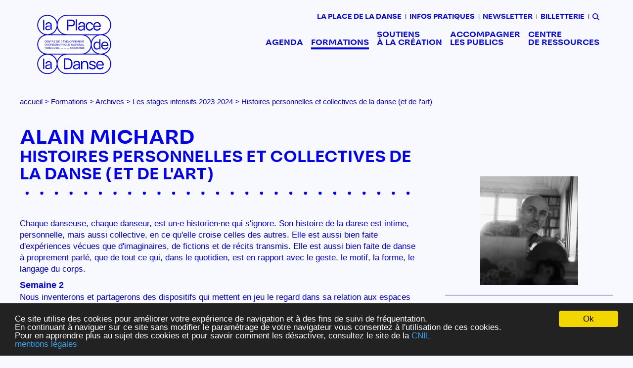

--- FILE ---
content_type: text/html; charset=UTF-8
request_url: https://laplacedeladanse.com/histoires-personnelles-et-collectives-de-la-danse-et-de-l-art-2
body_size: 19354
content:
<!doctype html>
<html class="no-js" lang="fr">
    <head prefix="og: http://ogp.me/ns# fb: http://ogp.me/ns/fb# article: http://ogp.me/ns/article#">
        <meta charset="utf-8">
        <title>La Place de la Danse : Histoires personnelles et collectives de la danse (et de l'art)</title>
        <meta name="description" content="Centre de développement chorégraphique national Toulouse Occitanie">
        <meta name="viewport" content="width=device-width, initial-scale=1">
        <link rel="apple-touch-icon" href="icon.png">

        <meta property="og:title" content="La Place de la Danse : Histoires personnelles et collectives de la danse (et de l'art)">
        <meta property="og:type" content="article">
        <meta property="og:url" content="https://laplacedeladanse.com/histoires-personnelles-et-collectives-de-la-danse-et-de-l-art-2">
        <meta property="og:image" content="https://laplacedeladanse.com/images/illustrations_fr/illu_page_1048T1.jpg?v=20230713152108">
        <meta property="og:description" content="Centre de développement chorégraphique national Toulouse Occitanie">
        <meta property="og:site_name" content="La Place de la Danse">
        <meta name="twitter:card" content="summary">
        <meta name="twitter:title" content="La Place de la Danse : Histoires personnelles et collectives de la danse (et de l'art)">
        <meta name="twitter:description" content="Centre de développement chorégraphique national Toulouse Occitanie">
        <meta name="twitter:image" content="https://laplacedeladanse.com/images/illustrations_fr/illu_page_1048T1.jpg?v=20230713152108">

        <link rel='dns-prefetch' href='//use.fontawesome.com' />

        <base href="/">

        
                <link rel="stylesheet" href="inc/css/styles.css?d=1752793935">
        
        <link rel="stylesheet" href="https://code.jquery.com/ui/1.12.1/themes/base/jquery-ui.min.css">
        <script src="https://code.jquery.com/jquery-3.2.1.min.js" integrity="sha256-hwg4gsxgFZhOsEEamdOYGBf13FyQuiTwlAQgxVSNgt4=" crossorigin="anonymous"></script>
        <script src="https://code.jquery.com/ui/1.12.1/jquery-ui.min.js" integrity="sha256-VazP97ZCwtekAsvgPBSUwPFKdrwD3unUfSGVYrahUqU=" crossorigin="anonymous"></script>
        <script>var MY_HTTP_HOST = "laplacedeladanse.com";</script>

        <!-- Begin Cookie Consent plugin by Silktide - https://silktide.com/cookieconsent -->
        <script>
                        window.cookieconsent_options = {"message":"Ce site utilise des cookies pour améliorer votre expérience de navigation et à des fins de suivi de fréquentation. <br> En continuant à naviguer sur ce site sans modifier le paramétrage de votre navigateur vous consentez à l'utilisation de ces cookies. <br> Pour en apprendre plus au sujet des cookies et pour savoir comment les désactiver, consultez le site de la <a href=\"https://www.cnil.fr/vos-droits/vos-traces/les-cookies/\">CNIL</a><br>","dismiss":"Ok","learnMore":"mentions légales","link":"/mentions-legales","theme":"dark-bottom"};
                    </script>
        <script src="//cdnjs.cloudflare.com/ajax/libs/cookieconsent2/1.0.9/cookieconsent.min.js"></script>
        <!-- End Cookie Consent plugin -->

            </head>

    <body class="page-evt page-id-6 page-id-208 page-archives-formation page-id-1048 page-histoires-personnelles-et-collectives-de-la-danse-et-de-l-art-2 container">
    
    <header class="site-header" role="banner">
        <!-- <div class="container"> -->
        <div class="barremenu">
    <button type="button" id="menu-toggle" class="hamburger" data-target="#menu">
        <div class="icon-bar bar1"></div>
        <div class="icon-bar bar2"></div>
        <div class="icon-bar bar3"></div>
        <span class="sr-only">Menu</span>
    </button>

    <a class="home-link" href="/" alt="Retour à l'accueil">
        <span class="site-logo">
            <svg xmlns="http://www.w3.org/2000/svg" id="logo-lpdld" width="673.453" height="540.6" version="1.1" viewBox="0 0 673.453 540.6"><g id="g1"><g id="group-R5" fill-opacity="1" fill-rule="nonzero" stroke="none"><path id="path2" fill="#fff" d="M686.91 2723.14c3.52.06 6.922.53 10.453.53h20.91c340.877 11.17 614.907 291.22 614.907 634.74 0 350.59-285.21 635.82-635.817 635.82-350.562 0-635.777-285.23-635.777-635.82 0-347.05 279.613-629.61 625.324-635.27" transform="matrix(.13333 0 0 -.13333 0 540.6)"/><path id="path3" fill="#fff" d="M693.988 1392c.688 0 1.356.1 2.039.1 1.832 0 3.59-.26 5.418-.27H2022.46c1.83.01 3.59.27 5.42.27h1000.55c348.08 2.96 630.39 286.77 630.39 635.52 0 343.53-274.03 623.58-614.91 634.74h-1014.7c-7.05 0-13.9.85-20.9 1.06H718.262c-7.004-.21-13.844-1.06-20.899-1.06-3.531 0-6.933.48-10.453.53-345.711-5.66-625.324-288.21-625.324-635.27 0-349.44 283.402-633.77 632.402-635.62" transform="matrix(.13333 0 0 -.13333 0 540.6)"/><path id="path4" fill="#fff" d="M2008.3 2723.67H3023c7.06 0 13.9-.85 20.9-1.06h1290.09c7 .21 13.84 1.06 20.9 1.06 3.53 0 6.93-.47 10.45-.53 345.71 5.66 625.33 288.22 625.33 635.27 0 350.59-285.22 635.82-635.78 635.82H2029.21c-350.57 0-635.78-285.23-635.78-635.82 0-343.52 274.03-623.57 614.87-634.74" transform="matrix(.13333 0 0 -.13333 0 540.6)"/><path id="path5" fill="#fff" d="M4365.34 2662.89c-3.52-.05-6.92-.53-10.45-.53h-20.91c-340.87-11.16-614.91-291.21-614.91-634.74 0-348.75 282.31-632.56 630.4-635.52h5.42c.91 0 1.79-.13 2.71-.14 349.31 1.49 633.07 285.99 633.07 635.66 0 347.06-279.62 629.61-625.33 635.27" transform="matrix(.13333 0 0 -.13333 0 540.6)"/><path id="path6" fill="#fff" d="M701.453 1331.58h-4.09c-1.136 0-2.234.16-3.375.17-349.621-1.12-633.738-285.8-633.738-635.699 0-350.582 285.215-635.801 635.777-635.801 350.603 0 635.823 285.219 635.823 635.801 0 348.759-282.31 632.569-630.397 635.529" transform="matrix(.13333 0 0 -.13333 0 540.6)"/><path id="path7" fill="#fff" d="M4357.6 1331.71c-.92 0-1.8-.13-2.71-.13-1.82 0-3.59.26-5.41.27H3028.42c-1.83-.01-3.59-.27-5.42-.27H2022.45c-348.04-2.96-630.35-286.77-630.35-635.529 0-350.582 285.21-635.801 635.78-635.801h2327.01c350.56 0 635.78 285.219 635.78 635.801 0 349.669-283.76 634.179-633.07 635.659" transform="matrix(.13333 0 0 -.13333 0 540.6)"/><path id="path8" fill="#00f" d="M4357.6 1391.96c-.92.01-1.8.14-2.71.14h-5.42c-348.09 2.96-630.4 286.77-630.4 635.52 0 343.53 274.04 623.58 614.91 634.74h20.91c3.53 0 6.93.48 10.45.53 345.71-5.66 625.33-288.21 625.33-635.27 0-349.67-283.76-634.17-633.07-635.66zm633.07-695.909c0-350.582-285.22-635.801-635.78-635.801H2027.88c-350.57 0-635.78 285.219-635.78 635.801 0 348.759 282.31 632.569 630.35 635.529H3023c1.83 0 3.59.26 5.42.27h1321.06c1.82-.01 3.59-.27 5.41-.27.91 0 1.79.13 2.71.13 349.31-1.48 633.07-285.99 633.07-635.659zM978.617 1331.58h766.693c-182.9-81.66-324.4-239.61-383.34-433.502-58.94 193.892-200.44 351.842-383.353 433.502zM696.027 60.25C345.465 60.25 60.25 345.469 60.25 696.051c0 349.899 284.117 634.579 633.738 635.699 1.141-.01 2.239-.17 3.375-.17h4.09c348.087-2.96 630.397-286.77 630.397-635.529 0-350.582-285.22-635.801-635.823-635.801zM61.586 2027.62c0 347.06 279.613 629.61 625.324 635.27 3.52-.05 6.922-.53 10.453-.53 7.055 0 13.895.85 20.899 1.06H2008.31c7-.21 13.85-1.06 20.9-1.06h1014.7c340.88-11.16 614.91-291.21 614.91-634.74 0-348.75-282.31-632.56-630.39-635.52H2027.88c-1.83 0-3.59-.26-5.42-.27H701.445c-1.828.01-3.586.27-5.418.27-.683 0-1.351-.1-2.039-.1-349 1.85-632.402 286.18-632.402 635.62zm0 1330.79c0 350.59 285.215 635.82 635.777 635.82 350.607 0 635.817-285.23 635.817-635.82 0-343.52-274.03-623.57-614.907-634.74h-20.91c-3.531 0-6.933-.47-10.453-.53-345.711 5.66-625.324 288.22-625.324 635.27zm1683.434-634.74H981.574c182.106 81.87 322.966 239.4 381.736 432.71 58.76-193.31 199.61-350.84 381.71-432.71zM4072.3 1392.1h-766.71c182.91 81.66 324.42 239.6 383.36 433.49 58.93-193.89 200.44-351.83 383.35-433.49zm-765.08 1270.26h763.46c-182.11-81.87-322.97-239.4-381.73-432.7-58.76 193.3-199.62 350.83-381.73 432.7zM2029.21 3994.23h2325.68c350.56 0 635.78-285.23 635.78-635.82 0-347.05-279.62-629.61-625.33-635.27-3.52.06-6.92.53-10.45.53-7.06 0-13.9-.85-20.9-1.06H3043.9c-7 .21-13.84 1.06-20.9 1.06H2008.3c-340.84 11.17-614.87 291.22-614.87 634.74 0 350.59 285.21 635.82 635.78 635.82zm3021.71-1966.61c0 312.81-207.45 577.96-491.96 665.4 284.51 87.44 491.96 352.58 491.96 665.39 0 383.81-312.24 696.07-696.03 696.07H2029.21c-313.53 0-579.1-208.48-665.9-494.04-86.81 285.56-352.38 494.04-665.947 494.04-383.789 0-696.031-312.26-696.031-696.07 0-312.81 207.449-577.95 491.957-665.39-284.508-87.44-491.957-352.59-491.957-665.4 0-313.11 207.875-578.43 492.809-665.61C208.535 1275.25 0 1009.65 0 696.051 0 312.238 312.238 0 696.027 0c313.563 0 579.133 208.469 665.943 494.02C1448.78 208.469 1714.35 0 2027.88 0h2327.01c383.79 0 696.03 312.238 696.03 696.051 0 313.359-208.2 578.819-493.48 665.789 285.28 86.97 493.48 352.43 493.48 665.78" transform="matrix(.13333 0 0 -.13333 0 540.6)"/><path id="path9" fill="#00f" d="M403.453 3011.56h78.059v708.17h-78.059v-708.17" transform="matrix(.13333 0 0 -.13333 0 540.6)"/><path id="path10" fill="#00f" d="M877.578 3127.18c-28.906-39.03-76.566-63.58-140.664-63.58-26.476 0-47.699 4.33-63.586 13-32.281 17.34-46.246 46.25-46.246 75.63 0 17.34 3.844 32.28 12.043 44.81 15.887 24.56 41.934 39.5 70.801 49.14 20.754 6.25 43.855 10.12 69.863 11.55 42.289 1.59 88.781 2.17 133.934 1.55-.047-18.54-.883-40.93-8.176-67.06-4.352-24.09-13.492-45.76-27.969-65.04zm97.793 316.52c-28.871 67.43-98.734 102.59-193.148 102.59-116.114 0-200.407-51.05-213.903-160.9l80.922-6.73c12.043 65.04 64.567 94.42 131.528 94.42 97.574 0 133.71-40.79 133.418-149.52-16.59.12-33.352.16-50.575.16-54.445 0-121.402 2.42-186.441-15.41-79.473-22.63-128.149-75.63-128.149-156.55 0-27.46 6.747-53 19.77-76.61 26.516-47.21 79-78.04 157.531-78.04 102.145 0 167.184 42.87 210.996 137.29l11.102-3.85c-12.551-29.37-26.516-68.9-26.516-96.35v-22.64h69.391v322.28c0 40.48-2.434 78.54-15.926 109.86" transform="matrix(.13333 0 0 -.13333 0 540.6)"/><path id="path11" fill="#00f" d="M402.121 349.191h78.063v708.169h-78.063V349.191" transform="matrix(.13333 0 0 -.13333 0 540.6)"/><path id="path12" fill="#00f" d="M876.25 464.809c-28.91-39.028-76.57-63.579-140.664-63.579-26.481 0-47.699 4.329-63.59 13-32.281 17.34-46.246 46.25-46.246 75.629 0 17.34 3.844 32.282 12.043 44.821 15.887 24.55 41.934 39.5 70.805 49.129 20.75 6.25 43.851 10.121 69.859 11.55 42.289 1.59 88.785 2.172 133.934 1.551-.043-18.531-.883-40.93-8.172-67.058-4.356-24.082-13.496-45.762-27.969-65.043zm97.789 316.523c-28.871 67.43-98.73 102.598-193.148 102.598-116.11 0-200.407-51.059-213.903-160.91l80.926-6.731c12.043 65.043 64.566 94.422 131.524 94.422 97.578 0 133.71-40.789 133.417-149.52-16.585.118-33.347.168-50.57.168-54.445 0-121.406 2.411-186.441-15.418-79.473-22.632-128.153-75.632-128.153-156.55 0-27.461 6.747-53 19.77-76.61 26.516-47.211 79-78.043 157.531-78.043 102.145 0 167.184 42.871 211 137.293l11.102-3.84c-12.555-29.382-26.52-68.902-26.52-96.363v-22.637h69.391V671.48c0 40.481-2.43 78.532-15.926 109.852" transform="matrix(.13333 0 0 -.13333 0 540.6)"/><path id="path13" fill="#00f" d="M4088.12 1745.81c-101.63 0-158 82.38-158 202.8 0 119.49 54.92 201.86 159.93 201.86 101.67 0 155.61-78.04 155.61-201.86 0-122.36-53-202.8-157.54-202.8zm148.87 426.33c0-28.42 12.51-54.91 31.3-83.82l-10.18-2.73c-.47 1.22-.87 2.49-1.35 3.71-32.79 82.84-96.38 133.42-190.33 133.42-45.73 0-84.76-12.04-117.52-36.12-65.51-48.17-101.67-133.92-101.67-237.99 0-52.01 8.7-98.75 26.51-140.17 34.68-82.87 102.15-134.9 194.64-134.9 93.99 0 161.75 56.55 193.21 147.54l10.57-3.01c-11.57-22.17-26.51-52.04-26.51-102.13v-27.95h69.86v693.72h-78.53v-209.57" transform="matrix(.13333 0 0 -.13333 0 540.6)"/><path id="path14" fill="#00f" d="M4469.95 1957.77h-12.24c2.86 124.86 60.78 194.15 167.38 194.15 92.56 0 144.6-54.28 155.7-161.39H4516.2c-27.93 0-43.82-12.05-46.25-32.76zm351.19-31.79h40.96c2.43 61.66-5.77 114.66-24.56 158.98-37.11 88.63-111.28 137.76-214.84 137.76-50.6 0-93.95-11.08-131.06-33.71-74.17-44.8-117.52-130.07-117.52-243.77 0-54.43 10.59-102.13 31.31-143.08 41.89-81.41 118.5-128.62 220.13-128.62 101.68 0 194.17 53.95 230.3 159.45l-77.08 11.08c-30.36-61.66-84.81-95.86-156.08-95.86-99.66 0-157.99 64.34-164.6 177.77h363.04" transform="matrix(.13333 0 0 -.13333 0 540.6)"/><path id="path15" fill="#00f" d="M2381.57 3349.67c-15.97-3.61-33.46-4.63-45.82-4.63h-171.42c-22.16 0-36.05-9.78-48.91-23.18l-8.24 8.24c14.39 12.36 24.71 24.2 24.71 45.31v237.86c0 24.2-7.22 37.58-21.1 52.51l8.74 7.72c14.91-15.96 23.66-24.2 48.37-24.2h167.85c12.36 0 29.85-.51 45.82-4.63 70.56-14.92 106.06-76.71 106.06-147.23 0-70.55-34.99-131.8-106.06-147.77zm9.8 375.32c-18.55 3.61-38.63 4.12-53.03 4.12H2048.5v-741.38h83.39v241.46c0 24.2-7.73 32.95-22.67 43.76l7.22 9.27c14.94-11.84 27.3-16.47 47.38-16.98h174.52c13.88 0 34.48 1.55 53.03 4.12 114.82 18.02 182.25 106.05 182.25 228.08 0 122.52-66.92 209.52-182.25 227.55" transform="matrix(.13333 0 0 -.13333 0 540.6)"/><path id="path16" fill="#00f" d="M2635.12 2987.73h83.4v756.83h-83.4v-756.83" transform="matrix(.13333 0 0 -.13333 0 540.6)"/><path id="path17" fill="#00f" d="M3141.65 3111.3c-30.87-41.7-81.86-67.96-150.31-67.96-28.32 0-51 4.62-67.98 13.9-34.48 18.54-49.43 49.43-49.43 80.83 0 18.53 4.12 34.5 12.87 47.87 16.98 26.26 44.8 42.23 75.71 52.52 22.12 6.69 46.83 10.81 74.64 12.36 45.2 1.69 94.9 2.32 143.15 1.64-.05-19.81-.97-43.73-8.76-71.66-4.67-25.75-14.43-48.91-29.89-69.5zm-101.91 447.92c-124.11 0-214.17-54.58-228.61-171.97l86.5-7.21c12.86 69.5 68.99 100.92 140.54 100.92 104.29 0 142.89-43.58 142.6-159.78-17.72.12-35.62.17-54.02.17-58.22 0-129.76 2.57-199.27-16.47-84.93-24.21-136.94-80.83-136.94-167.32 0-29.36 7.22-56.65 21.1-81.87 28.32-50.46 84.46-83.41 168.36-83.41 109.17 0 178.64 45.83 225.51 146.74l11.85-4.12c-13.42-31.42-28.32-73.62-28.32-102.97v-24.2h74.13v344.43c0 43.25-2.58 83.92-16.98 117.38-30.91 72.08-105.56 109.68-206.45 109.68" transform="matrix(.13333 0 0 -.13333 0 540.6)"/><path id="path18" fill="#00f" d="M3578 3479.41c70.02 0 128.19-37.59 152.91-103.5l82.37 10.32c-27.3 111.72-119.95 172.99-234.77 172.99-55.58 0-102.97-12.36-142.07-37.07-78.26-49.42-120.51-140.57-122.04-256.4 2.04-177.62 98.85-293.47 263.6-293.47 112.74 0 200.8 55.62 235.28 168.36l-84.41 10.82c-26.28-64.37-77.24-99.38-150.87-99.38-115.32 0-174 85.48-174.51 213.67 1.02 130.25 58.68 213.66 174.51 213.66" transform="matrix(.13333 0 0 -.13333 0 540.6)"/><path id="path19" fill="#00f" d="M3923.74 3276.05h-13.08c3.06 133.43 64.95 207.48 178.85 207.48 98.93 0 154.55-58.01 166.41-172.48h-282.75c-29.85 0-46.84-12.86-49.43-35zm375.32-33.98h43.78c2.55 65.91-6.2 122.53-26.29 169.89-39.61 94.74-118.93 147.26-229.63 147.26-54.05 0-100.38-11.85-140.03-36.05-79.28-47.88-125.61-139.02-125.61-260.5 0-58.19 11.34-109.17 33.46-152.92 44.8-87.01 126.67-137.47 235.28-137.47 108.66 0 207.51 57.66 246.11 170.42l-82.38 11.84c-32.44-65.9-90.61-102.46-166.83-102.46-106.49 0-168.79 68.78-175.85 189.99h387.99" transform="matrix(.13333 0 0 -.13333 0 540.6)"/><path id="path20" fill="#00f" d="M2305.09 571.98c-24.2-80.832-74.65-137.98-158.55-152.902-23.19-4.629-59.74-5.668-87.05-5.668h-109.63c-19.58 0-31.42-10.301-48.41-25.75l-7.73 9.27c16.99 14.929 25.74 23.679 25.74 46.859v515.859c0 24.204-10.79 34.5-24.72 46.352l7.73 9.25c14.44-11.82 25.22-21.102 48.41-21.102h108.61c26.29 0 63.86-1.039 87.05-5.668 120.97-21.101 176.55-133.859 176.55-284.699 0-47.883-6.16-91.633-18-131.801zm-150.83 497.86c-35.02 4.63-78.8 4.63-94.77 4.63H1833V333.09h226.49c14.44 0 60.25.512 94.77 4.629 164.75 22.14 257.41 168.363 257.41 366.062s-92.66 343.919-257.41 366.059" transform="matrix(.13333 0 0 -.13333 0 540.6)"/><path id="path21" fill="#00f" d="M2797.5 456.66c-30.88-41.699-81.87-67.961-150.32-67.961-28.32 0-50.99 4.621-67.98 13.903-34.48 18.539-49.42 49.429-49.42 80.828 0 18.531 4.12 34.5 12.86 47.871 16.99 26.258 44.8 42.23 75.71 52.531 22.12 6.68 46.84 10.797 74.65 12.348 45.2 1.691 94.89 2.32 143.15 1.64-.06-19.808-.97-43.73-8.76-71.66-4.67-25.75-14.44-48.91-29.89-69.5zm-101.91 447.922c-124.12 0-214.18-54.582-228.61-171.973l86.49-7.218c12.86 69.507 69 100.929 140.55 100.929 104.29 0 142.89-43.582 142.59-159.789-17.72.129-35.62.18-54.02.18-58.21 0-129.76 2.57-199.27-16.473-84.92-24.207-136.94-80.828-136.94-167.316 0-29.363 7.22-56.652 21.11-81.871 28.32-50.461 84.45-83.41 168.35-83.41 109.17 0 178.64 45.828 225.52 146.738l11.84-4.117c-13.41-31.422-28.32-73.621-28.32-102.961V333.09h74.14v344.43c0 43.242-2.59 83.921-16.99 117.378-30.91 72.082-105.55 109.684-206.44 109.684" transform="matrix(.13333 0 0 -.13333 0 540.6)"/><path id="path22" fill="#00f" d="M3415.58 843.82c-33.97 36.559-83.9 59.211-153.41 59.211-46.33 0-86.5-10.301-120.98-30.383-34.8-20.519-59.22-50.617-74.91-89.589h-11.62c10.83 19.062 21.14 45.3 21.14 68.48v37.582h-75.19V333.09h83.94v295.191l.51-.191c0 125.629 59.19 195.64 158.55 195.64 115.84 0 156.52-89.058 156.52-209.539V333.09h84.45v306.851c0 45.821-8.24 96.789-28.32 142.61-10.28 22.648-23.69 43.238-40.68 61.269" transform="matrix(.13333 0 0 -.13333 0 540.6)"/><path id="path23" fill="#00f" d="M3798.39 653.852c-43.78 10.796-76.73 21.097-99.87 29.847-46.37 17.512-60.76 36.039-60.76 64.371 0 49.93 51.46 83.391 127.17 81.328 79.79-2.058 134.35-40.679 144.16-102.457l85.98 4.649c-4.16 39.64-16.47 71.551-36.56 95.75-40.68 48.922-108.66 77.242-193.07 77.242-42.21 0-79.32-6.711-111.21-20.082-63.86-26.781-100.93-76.199-100.93-140.551 0-26.258 6.2-48.918 18.05-66.937 23.65-36.563 78.26-62.293 177.62-89.071 45.81-12.351 80.29-23.179 103.47-31.929 45.82-18 57.16-36.024 57.16-68.973 0-57.668-48.92-93.187-129.25-93.187-82.89 0-143.1 39.109-159.07 100.886l-86.49-5.136c20.59-113.77 109.13-171.43 240.93-171.43 137.49 0 220.37 64.348 220.37 170.93 0 28.32-6.2 52.5-18.04 72.578-24.72 39.129-79.28 65.902-179.66 92.172" transform="matrix(.13333 0 0 -.13333 0 540.6)"/><path id="path24" fill="#00f" d="M4130.24 621.398h-13.08c3.06 133.442 64.94 207.493 178.85 207.493 98.93 0 154.55-58.012 166.41-172.481h-282.75c-29.85 0-46.84-12.859-49.43-35.012zm375.32-33.957h43.78c2.55 65.891-6.2 122.52-26.29 169.879-39.61 94.731-118.93 147.262-229.63 147.262-54.05 0-100.38-11.852-140.03-36.051-79.28-47.883-125.61-139.019-125.61-260.5 0-58.191 11.34-109.172 33.46-152.922 44.8-87.007 126.67-137.468 235.28-137.468 108.66 0 207.51 57.66 246.11 170.418l-82.38 11.839c-32.44-65.898-90.61-102.457-166.83-102.457-106.49 0-168.79 68.778-175.85 190h387.99" transform="matrix(.13333 0 0 -.13333 0 540.6)"/><path id="path25" fill="#00f" d="M605.301 2282.06c9.004-8.69 13.996-18.57 14.992-29.62h-17.211c-1.91 8.39-5.73 15.04-11.449 19.95-5.719 4.91-13.75 7.36-24.086 7.36-12.602 0-22.777-4.51-30.531-13.54-7.746-9.02-11.625-22.85-11.625-41.49 0-15.27 3.5-27.65 10.504-37.15 6.992-9.5 17.433-14.25 31.316-14.25 12.777 0 22.512 5 29.191 14.99 3.536 5.26 6.18 12.18 7.922 20.75h17.211c-1.519-13.71-6.547-25.21-15.082-34.5-10.226-11.17-24.019-16.76-41.383-16.76-14.957 0-27.523 4.59-37.691 13.76-13.391 12.12-20.078 30.85-20.078 56.17 0 19.23 5.023 35 15.078 47.31 10.863 13.37 25.855 20.06 44.965 20.06 16.304 0 28.961-4.35 37.957-13.04" transform="matrix(.13333 0 0 -.13333 0 540.6)"/><path id="path26" fill="#00f" d="M646.012 2291.55h94.543v-15.97h-77.34v-39.55h71.488v-15.08h-71.488v-44.17h78.672v-15.52h-95.875v130.29" transform="matrix(.13333 0 0 -.13333 0 540.6)"/><path id="path27" fill="#00f" d="M765.477 2291.55h20.789l64.976-105.27v105.27h16.852v-130.29h-19.828l-65.934 105.14v-105.14h-16.855v130.29" transform="matrix(.13333 0 0 -.13333 0 540.6)"/><path id="path28" fill="#00f" d="M991.379 2291.55v-15.52H947.48v-114.77h-17.832v114.77H885.75v15.52h105.629" transform="matrix(.13333 0 0 -.13333 0 540.6)"/><path id="path29" fill="#00f" d="M1067.06 2231.86c8.05 0 14.42 1.65 19.1 4.96 4.69 3.31 7.03 9.29 7.03 17.92 0 9.28-3.28 15.61-9.83 18.98-3.51 1.77-8.2 2.66-14.06 2.66h-41.92v-44.52zm-57.33 59.69h59.23c9.75 0 17.79-1.45 24.12-4.35 12.01-5.56 18.03-15.82 18.03-30.78 0-7.8-1.61-14.18-4.84-19.15-3.22-4.97-7.73-8.96-13.52-11.98 5.09-2.07 8.91-4.78 11.49-8.15 2.56-3.38 4-8.84 4.29-16.41l.62-17.48c.18-4.96.6-8.66 1.25-11.08 1.06-4.14 2.95-6.8 5.68-7.99v-2.92h-21.65c-.59 1.12-1.06 2.57-1.41 4.34-.36 1.78-.66 5.21-.89 10.29l-1.07 21.73c-.4 8.52-3.47 14.22-9.21 17.12-3.28 1.6-8.42 2.4-15.43 2.4h-39.04v-55.88h-17.65v130.29" transform="matrix(.13333 0 0 -.13333 0 540.6)"/><path id="path30" fill="#00f" d="M1140.47 2291.55h94.54v-15.97h-77.33v-39.55h71.48v-15.08h-71.48v-44.17h78.66v-15.52h-95.87v130.29" transform="matrix(.13333 0 0 -.13333 0 540.6)"/><path id="path31" fill="#00f" d="M1359.82 2176.34c5.83 0 10.63.62 14.39 1.86 6.71 2.31 12.2 6.74 16.48 13.3 3.41 5.27 5.86 12.01 7.37 20.22.87 4.91 1.3 9.46 1.3 13.66 0 16.15-3.13 28.68-9.41 37.61-6.27 8.93-16.37 13.39-30.31 13.39h-30.61v-100.04zm-48.61 115.21h52.07c17.67 0 31.39-6.36 41.13-19.07 8.7-11.47 13.04-26.16 13.04-44.08 0-13.84-2.56-26.34-7.69-37.52-9.05-19.75-24.6-29.62-46.66-29.62h-51.89v130.29" transform="matrix(.13333 0 0 -.13333 0 540.6)"/><path id="path32" fill="#00f" d="M1443.26 2291.55h94.54v-15.97h-77.33v-39.55h71.48v-15.08h-71.48v-44.17h78.67v-15.52h-95.88v130.29" transform="matrix(.13333 0 0 -.13333 0 540.6)"/><path id="path33" fill="#00f" d="M1662.61 2176.34c5.84 0 10.63.62 14.39 1.86 6.71 2.31 12.2 6.74 16.48 13.3 3.41 5.27 5.87 12.01 7.37 20.22.87 4.91 1.3 9.46 1.3 13.66 0 16.15-3.13 28.68-9.41 37.61-6.27 8.93-16.37 13.39-30.31 13.39h-30.61v-100.04zM1614 2291.55h52.07c17.68 0 31.39-6.36 41.13-19.07 8.7-11.47 13.05-26.16 13.05-44.08 0-13.84-2.57-26.34-7.7-37.52-9.05-19.75-24.6-29.62-46.66-29.62H1614v130.29" transform="matrix(.13333 0 0 -.13333 0 540.6)"/><path id="path34" fill="#00f" d="M1814.16 2327.47l-23.67-25.63h-12.25l16.24 25.63zm-68.11-35.92h94.54v-15.97h-77.33v-39.55h71.48v-15.08h-71.48v-44.17h78.67v-15.52h-95.88v130.29" transform="matrix(.13333 0 0 -.13333 0 540.6)"/><path id="path35" fill="#00f" d="M1875.85 2291.55l37.43-110.96 36.98 110.96h19.78l-47.53-130.29h-18.72l-47.45 130.29h19.51" transform="matrix(.13333 0 0 -.13333 0 540.6)"/><path id="path36" fill="#00f" d="M1988.36 2291.55h94.54v-15.97h-77.34v-39.55h71.49v-15.08h-71.49v-44.17h78.67v-15.52h-95.87v130.29" transform="matrix(.13333 0 0 -.13333 0 540.6)"/><path id="path37" fill="#00f" d="M2107.83 2291.55h17.65v-114.77h65.36v-15.52h-83.01v130.29" transform="matrix(.13333 0 0 -.13333 0 540.6)"/><path id="path38" fill="#00f" d="M2300.6 2189.88c6.94 11.15 10.42 23.98 10.42 38.48 0 15.32-4.01 27.66-12.02 37.01-8.01 9.35-18.97 14.02-32.86 14.02-13.48 0-24.48-4.63-32.99-13.89-8.52-9.26-12.78-22.91-12.78-40.96 0-14.44 3.66-26.62 10.96-36.53 7.3-9.91 19.14-14.87 35.52-14.87 15.55 0 26.8 5.58 33.75 16.74zm15.56 83.04c8.64-11.53 12.95-26.28 12.95-44.25 0-19.46-4.93-35.63-14.81-48.52-11.59-15.14-28.12-22.7-49.57-22.7-20.05 0-35.81 6.62-47.28 19.86-10.23 12.77-15.35 28.92-15.35 48.43 0 17.62 4.38 32.7 13.13 45.23 11.24 16.08 27.85 24.13 49.84 24.13 23.01 0 40.04-7.4 51.09-22.18" transform="matrix(.13333 0 0 -.13333 0 540.6)"/><path id="path39" fill="#00f" d="M2420.27 2273.63c-3.87 1.84-9.18 2.75-15.93 2.75h-34.87v-45.14h34.87c7.86 0 14.24 1.68 19.15 5.05 4.9 3.37 7.35 9.31 7.35 17.83 0 9.58-3.52 16.08-10.57 19.51zm-68.45 17.92h58.3c11.52 0 20.83-3.27 27.92-9.8 7.08-6.54 10.63-15.72 10.63-27.54 0-10.17-3.16-19.03-9.49-26.57-6.32-7.53-16-11.3-29.04-11.3h-40.67v-55.08h-17.65v130.29" transform="matrix(.13333 0 0 -.13333 0 540.6)"/><path id="path40" fill="#00f" d="M2541.42 2273.63c-3.87 1.84-9.18 2.75-15.93 2.75h-34.87v-45.14h34.87c7.86 0 14.24 1.68 19.15 5.05 4.9 3.37 7.35 9.31 7.35 17.83 0 9.58-3.52 16.08-10.57 19.51zm-68.45 17.92h58.3c11.53 0 20.83-3.27 27.92-9.8 7.09-6.54 10.63-15.72 10.63-27.54 0-10.17-3.16-19.03-9.49-26.57-6.32-7.53-16-11.3-29.03-11.3h-40.68v-55.08h-17.65v130.29" transform="matrix(.13333 0 0 -.13333 0 540.6)"/><path id="path41" fill="#00f" d="M2594.12 2291.55h94.54v-15.97h-77.34v-39.55h71.49v-15.08h-71.49v-44.17h78.67v-15.52h-95.87v130.29" transform="matrix(.13333 0 0 -.13333 0 540.6)"/><path id="path42" fill="#00f" d="M2713.14 2291.55h25.28l37.47-110.16 37.2 110.16h25.11v-130.29h-16.85v76.89c0 2.67.05 7.07.17 13.22.12 6.15.18 12.74.18 19.78l-37.19-109.89h-17.49l-37.56 109.89v-3.99c0-3.19.09-8.06.27-14.59.17-6.54.26-11.34.26-14.42v-76.89h-16.85v130.29" transform="matrix(.13333 0 0 -.13333 0 540.6)"/><path id="path43" fill="#00f" d="M2866.58 2291.55h94.54v-15.97h-77.33v-39.55h71.48v-15.08h-71.48v-44.17h78.67v-15.52h-95.88v130.29" transform="matrix(.13333 0 0 -.13333 0 540.6)"/><path id="path44" fill="#00f" d="M2986.05 2291.55h20.79l64.98-105.27v105.27h16.84v-130.29h-19.82l-65.94 105.14v-105.14h-16.85v130.29" transform="matrix(.13333 0 0 -.13333 0 540.6)"/><path id="path45" fill="#00f" d="M3211.94 2291.55v-15.52h-43.9v-114.77h-17.83v114.77h-43.9v15.52h105.63" transform="matrix(.13333 0 0 -.13333 0 540.6)"/><path id="path46" fill="#00f" d="M605.301 2064.09c9.004-8.69 13.996-18.56 14.992-29.62h-17.211c-1.91 8.39-5.73 15.05-11.449 19.95-5.719 4.91-13.75 7.37-24.086 7.37-12.602 0-22.777-4.51-30.531-13.54-7.746-9.03-11.625-22.86-11.625-41.5 0-15.27 3.5-27.65 10.504-37.14 6.992-9.5 17.433-14.25 31.316-14.25 12.777 0 22.512 4.99 29.191 14.98 3.536 5.27 6.18 12.19 7.922 20.76h17.211c-1.519-13.72-6.547-25.22-15.082-34.5-10.226-11.18-24.019-16.76-41.383-16.76-14.957 0-27.523 4.58-37.691 13.75-13.391 12.13-20.078 30.86-20.078 56.18 0 19.23 5.023 35 15.078 47.3 10.863 13.37 25.855 20.06 44.965 20.06 16.304 0 28.961-4.34 37.957-13.04" transform="matrix(.13333 0 0 -.13333 0 540.6)"/><path id="path47" fill="#00f" d="M644.77 2073.58h17.828v-53.83h66.957v53.83h17.832v-130.29h-17.832v60.93h-66.957v-60.93H644.77v130.29" transform="matrix(.13333 0 0 -.13333 0 540.6)"/><path id="path48" fill="#00f" d="M867.254 1971.91c6.945 11.15 10.426 23.99 10.426 38.48 0 15.32-4.008 27.67-12.024 37.01-8.011 9.35-18.965 14.03-32.855 14.03-13.481 0-24.481-4.63-32.992-13.89-8.516-9.27-12.778-22.92-12.778-40.97 0-14.43 3.657-26.61 10.957-36.52 7.301-9.91 19.141-14.87 35.524-14.87 15.551 0 26.797 5.58 33.742 16.73zm15.566 83.04c8.633-11.52 12.95-26.28 12.95-44.25 0-19.46-4.938-35.63-14.813-48.51-11.59-15.14-28.117-22.71-49.574-22.71-20.047 0-35.801 6.62-47.274 19.87-10.23 12.77-15.347 28.91-15.347 48.42 0 17.62 4.379 32.7 13.129 45.24 11.234 16.08 27.847 24.12 49.839 24.12 23.008 0 40.036-7.39 51.09-22.18" transform="matrix(.13333 0 0 -.13333 0 540.6)"/><path id="path49" fill="#00f" d="M976.246 2013.89c8.047 0 14.414 1.66 19.098 4.97 4.686 3.31 7.026 9.28 7.026 17.91 0 9.29-3.272 15.61-9.827 18.99-3.508 1.77-8.195 2.65-14.059 2.65h-41.918v-44.52zm-57.332 59.69h59.227c9.75 0 17.797-1.45 24.119-4.34 12.02-5.56 18.03-15.82 18.03-30.78 0-7.8-1.61-14.19-4.83-19.15-3.22-4.98-7.74-8.96-13.52-11.98 5.08-2.07 8.91-4.79 11.48-8.16 2.57-3.37 4-8.84 4.3-16.41l.62-17.47c.18-4.97.59-8.66 1.25-11.09 1.06-4.13 2.95-6.8 5.67-7.98v-2.93h-21.64c-.6 1.13-1.06 2.58-1.42 4.35-.36 1.78-.66 5.2-.89 10.29l-1.06 21.72c-.406 8.52-3.477 14.23-9.223 17.12-3.277 1.6-8.414 2.4-15.425 2.4h-39.036v-55.88h-17.652v130.29" transform="matrix(.13333 0 0 -.13333 0 540.6)"/><path id="path50" fill="#00f" d="M1117.76 2109.5l-23.68-25.63h-12.24l16.23 25.63zm-68.11-35.92h94.54v-15.96h-77.34v-39.56h71.49v-15.08h-71.49v-44.16h78.67v-15.53h-95.87v130.29" transform="matrix(.13333 0 0 -.13333 0 540.6)"/><path id="path51" fill="#00f" d="M1255.84 2069.86c12.76-6.8 20.57-18.72 23.43-35.74h-17.47c-2.09 9.52-6.4 16.45-12.95 20.79-6.54 4.35-14.79 6.52-24.75 6.52-11.81 0-21.76-4.52-29.83-13.57-8.08-9.04-12.12-22.53-12.12-40.44 0-15.49 3.33-28.1 10-37.83 6.66-9.73 17.52-14.59 32.59-14.59 11.53 0 21.07 3.41 28.64 10.25 7.56 6.82 11.43 17.87 11.61 33.12h-40.8v14.64h57.2v-69.72h-11.35l-4.25 16.77c-5.88-6.56-11.08-11.12-15.62-13.66-7.62-4.37-17.31-6.56-29.06-6.56-15.18 0-28.23 4.99-39.17 14.98-11.92 12.54-17.88 29.74-17.88 51.62 0 21.82 5.83 39.18 17.48 52.06 11.07 12.31 25.41 18.45 43 18.45 12.07 0 22.5-2.36 31.3-7.09" transform="matrix(.13333 0 0 -.13333 0 540.6)"/><path id="path52" fill="#00f" d="M1369.86 2013.89c8.05 0 14.41 1.66 19.1 4.97 4.69 3.31 7.03 9.28 7.03 17.91 0 9.29-3.28 15.61-9.83 18.99-3.51 1.77-8.2 2.65-14.06 2.65h-41.92v-44.52zm-57.33 59.69h59.23c9.75 0 17.79-1.45 24.12-4.34 12.01-5.56 18.02-15.82 18.02-30.78 0-7.8-1.61-14.19-4.83-19.15-3.22-4.98-7.73-8.96-13.52-11.98 5.08-2.07 8.91-4.79 11.49-8.16 2.56-3.37 4-8.84 4.29-16.41l.62-17.47c.18-4.97.59-8.66 1.25-11.09 1.06-4.13 2.95-6.8 5.68-7.98v-2.93h-21.65c-.59 1.13-1.06 2.58-1.41 4.35-.36 1.78-.66 5.2-.89 10.29l-1.07 21.72c-.4 8.52-3.47 14.23-9.22 17.12-3.27 1.6-8.41 2.4-15.42 2.4h-39.04v-55.88h-17.65v130.29" transform="matrix(.13333 0 0 -.13333 0 540.6)"/><path id="path53" fill="#00f" d="M1508.45 1996.68l-19.78 57.57-21.02-57.57zm-29 76.9h19.95l47.27-130.29h-19.33l-13.21 39.03h-51.54l-14.1-39.03h-18.09l49.05 130.29" transform="matrix(.13333 0 0 -.13333 0 540.6)"/><path id="path54" fill="#00f" d="M1632.87 2055.67c-3.87 1.83-9.19 2.74-15.94 2.74h-34.87v-45.14h34.87c7.87 0 14.25 1.68 19.15 5.06 4.9 3.37 7.36 9.31 7.36 17.82 0 9.59-3.52 16.09-10.57 19.52zm-68.46 17.91h58.3c11.53 0 20.83-3.26 27.93-9.8 7.08-6.53 10.62-15.71 10.62-27.54 0-10.17-3.16-19.02-9.48-26.56-6.33-7.54-16.01-11.31-29.04-11.31h-40.68v-55.08h-17.65v130.29" transform="matrix(.13333 0 0 -.13333 0 540.6)"/><path id="path55" fill="#00f" d="M1684.32 2073.58h17.83v-53.83h66.96v53.83h17.83v-130.29h-17.83v60.93h-66.96v-60.93h-17.83v130.29" transform="matrix(.13333 0 0 -.13333 0 540.6)"/><path id="path56" fill="#00f" d="M1819.05 2073.58h17.83v-130.29h-17.83v130.29" transform="matrix(.13333 0 0 -.13333 0 540.6)"/><path id="path57" fill="#00f" d="M1933.98 1955.94c3.21.51 5.99 1.51 8.36 3.01l-14.38 11.14 8.87 10.92 16.99-13.26c5.39 6.16 9.06 13.06 10.98 20.69 1.93 7.64 2.89 14.95 2.89 21.93 0 15.34-4.01 27.67-12.02 37.03-8.01 9.35-18.97 14.03-32.86 14.03-14.07 0-25.21-4.48-33.44-13.45-8.21-8.96-12.32-22.77-12.32-41.41 0-15.67 3.95-28.16 11.86-37.45 7.91-9.3 19.5-13.94 34.77-13.94 3.67 0 7.11.26 10.3.76zm50.74-12.29l-8.85-10.7-20.17 15.3c-4.85-2.65-10.1-4.78-15.74-6.38-5.65-1.59-11.81-2.39-18.49-2.39-20.22 0-36.06 6.62-47.53 19.87-10.11 12.88-15.17 29.03-15.17 48.42 0 17.62 4.38 32.7 13.14 45.24 11.23 16.08 27.84 24.12 49.84 24.12 23 0 40.03-7.39 51.08-22.17 8.64-11.53 12.95-26.27 12.95-44.25 0-8.39-1.03-16.46-3.1-24.2-3.12-11.83-8.41-21.46-15.85-28.91l17.89-13.95" transform="matrix(.13333 0 0 -.13333 0 540.6)"/><path id="path58" fill="#00f" d="M2025.87 2073.58v-80.53c0-9.46 1.79-17.32 5.37-23.59 5.3-9.46 14.24-14.19 26.82-14.19 15.07 0 25.33 5.11 30.74 15.34 2.93 5.56 4.39 13.04 4.39 22.44v80.53h17.82v-73.17c0-16.02-2.16-28.35-6.49-36.98-7.95-15.73-22.96-23.59-45.03-23.59s-37.06 7.86-44.95 23.59c-4.33 8.63-6.5 20.96-6.5 36.98v73.17h17.83" transform="matrix(.13333 0 0 -.13333 0 540.6)"/><path id="path59" fill="#00f" d="M2139.67 2073.58h94.54v-15.96h-77.34v-39.56h71.49v-15.08h-71.49v-44.16h78.67v-15.53h-95.87v130.29" transform="matrix(.13333 0 0 -.13333 0 540.6)"/><path id="path60" fill="#00f" d="M2332.85 2073.58h20.79l64.98-105.26v105.26h16.85v-130.29h-19.83l-65.93 105.14v-105.14h-16.86v130.29" transform="matrix(.13333 0 0 -.13333 0 540.6)"/><path id="path61" fill="#00f" d="M2530.9 1996.68l-19.79 57.57-21.01-57.57zm-29 76.9h19.95l47.27-130.29h-19.33l-13.21 39.03h-51.54l-14.1-39.03h-18.09l49.05 130.29" transform="matrix(.13333 0 0 -.13333 0 540.6)"/><path id="path62" fill="#00f" d="M2666.51 2073.58v-15.52h-43.9v-114.77h-17.83v114.77h-43.9v15.52h105.63" transform="matrix(.13333 0 0 -.13333 0 540.6)"/><path id="path63" fill="#00f" d="M2686.72 2073.58h17.83v-130.29h-17.83v130.29" transform="matrix(.13333 0 0 -.13333 0 540.6)"/><path id="path64" fill="#00f" d="M2824.95 1971.91c6.95 11.15 10.43 23.99 10.43 38.48 0 15.32-4.01 27.67-12.02 37.01-8.02 9.35-18.97 14.03-32.86 14.03-13.48 0-24.48-4.63-33-13.89-8.51-9.27-12.77-22.92-12.77-40.97 0-14.43 3.65-26.61 10.95-36.52 7.31-9.91 19.15-14.87 35.53-14.87 15.55 0 26.8 5.58 33.74 16.73zm15.57 83.04c8.63-11.52 12.95-26.28 12.95-44.25 0-19.46-4.94-35.63-14.81-48.51-11.59-15.14-28.12-22.71-49.58-22.71-20.05 0-35.8 6.62-47.27 19.87-10.23 12.77-15.35 28.91-15.35 48.42 0 17.62 4.38 32.7 13.13 45.24 11.23 16.08 27.84 24.12 49.84 24.12 23 0 40.03-7.39 51.09-22.18" transform="matrix(.13333 0 0 -.13333 0 540.6)"/><path id="path65" fill="#00f" d="M2874.49 2073.58h20.78l64.98-105.26v105.26h16.85v-130.29h-19.82l-65.94 105.14v-105.14h-16.85v130.29" transform="matrix(.13333 0 0 -.13333 0 540.6)"/><path id="path66" fill="#00f" d="M3072.53 1996.68l-19.78 57.57-21.02-57.57zm-29 76.9h19.95l47.28-130.29h-19.33l-13.22 39.03h-51.53l-14.1-39.03h-18.09l49.04 130.29" transform="matrix(.13333 0 0 -.13333 0 540.6)"/><path id="path67" fill="#00f" d="M3126.82 2073.58h17.65v-114.76h65.36v-15.53h-83.01v130.29" transform="matrix(.13333 0 0 -.13333 0 540.6)"/><path id="path68" fill="#00f" d="M607.875 1855.61v-15.52h-43.898v-114.77h-17.832v114.77h-43.899v15.52h105.629" transform="matrix(.13333 0 0 -.13333 0 540.6)"/><path id="path69" fill="#00f" d="M712.668 1753.94c6.941 11.15 10.422 23.98 10.422 38.48 0 15.32-4.008 27.67-12.02 37.01-8.015 9.35-18.968 14.03-32.859 14.03-13.481 0-24.481-4.63-32.992-13.89-8.516-9.27-12.778-22.92-12.778-40.97 0-14.43 3.657-26.61 10.957-36.53 7.301-9.91 19.141-14.86 35.524-14.86 15.551 0 26.797 5.57 33.746 16.73zm15.562 83.04c8.633-11.52 12.95-26.28 12.95-44.25 0-19.46-4.938-35.63-14.813-48.52-11.59-15.14-28.117-22.7-49.574-22.7-20.047 0-35.801 6.62-47.273 19.87-10.231 12.76-15.348 28.91-15.348 48.42 0 17.62 4.379 32.7 13.133 45.24 11.23 16.08 27.843 24.12 49.836 24.12 23.007 0 40.039-7.39 51.089-22.18" transform="matrix(.13333 0 0 -.13333 0 540.6)"/><path id="path70" fill="#00f" d="M781.266 1855.61v-80.53c0-9.46 1.793-17.32 5.367-23.59 5.301-9.47 14.242-14.19 26.82-14.19 15.078 0 25.328 5.11 30.746 15.34 2.926 5.56 4.387 13.04 4.387 22.44v80.53h17.824v-73.17c0-16.02-2.168-28.35-6.5-36.98-7.949-15.73-22.957-23.6-45.027-23.6s-37.059 7.87-44.945 23.6c-4.329 8.63-6.497 20.96-6.497 36.98v73.17h17.825" transform="matrix(.13333 0 0 -.13333 0 540.6)"/><path id="path71" fill="#00f" d="M893.371 1855.61h17.649v-114.76h65.363v-15.53h-83.012v130.29" transform="matrix(.13333 0 0 -.13333 0 540.6)"/><path id="path72" fill="#00f" d="M1086.14 1753.94c6.95 11.15 10.43 23.98 10.43 38.48 0 15.32-4.01 27.67-12.03 37.01-8.01 9.35-18.96 14.03-32.86 14.03-13.48 0-24.47-4.63-32.99-13.89-8.51-9.27-12.77-22.92-12.77-40.97 0-14.43 3.65-26.61 10.95-36.53 7.3-9.91 19.14-14.86 35.53-14.86 15.55 0 26.8 5.57 33.74 16.73zm15.57 83.04c8.63-11.52 12.95-26.28 12.95-44.25 0-19.46-4.94-35.63-14.82-48.52-11.59-15.14-28.11-22.7-49.57-22.7-20.05 0-35.8 6.62-47.27 19.87-10.234 12.76-15.355 28.91-15.355 48.42 0 17.62 4.382 32.7 13.135 45.24 11.23 16.08 27.84 24.12 49.84 24.12 23 0 40.03-7.39 51.09-22.18" transform="matrix(.13333 0 0 -.13333 0 540.6)"/><path id="path73" fill="#00f" d="M1154.75 1855.61v-80.53c0-9.46 1.79-17.32 5.37-23.59 5.3-9.47 14.24-14.19 26.82-14.19 15.07 0 25.32 5.11 30.74 15.34 2.92 5.56 4.39 13.04 4.39 22.44v80.53h17.82v-73.17c0-16.02-2.17-28.35-6.5-36.98-7.95-15.73-22.95-23.6-45.02-23.6-22.08 0-37.06 7.87-44.95 23.6-4.33 8.63-6.5 20.96-6.5 36.98v73.17h17.83" transform="matrix(.13333 0 0 -.13333 0 540.6)"/><path id="path74" fill="#00f" d="M1278.38 1767.36c.4-7.39 2.09-13.39 5.04-18 5.64-8.63 15.58-12.95 29.82-12.95 6.38 0 12.19.94 17.43 2.84 10.14 3.66 15.21 10.23 15.21 19.69 0 7.09-2.15 12.15-6.45 15.16-4.35 2.96-11.17 5.53-20.44 7.72l-17.1 3.99c-11.17 2.6-19.07 5.47-23.72 8.61-8.02 5.44-12.03 13.56-12.03 24.38 0 11.71 3.94 21.32 11.83 28.83 7.88 7.5 19.04 11.26 33.49 11.26 13.29 0 24.58-3.29 33.87-9.88 9.29-6.6 13.94-17.14 13.94-31.62h-16.59c-.85 6.97-2.66 12.32-5.44 16.05-5.16 6.8-13.92 10.2-26.27 10.2-9.98 0-17.15-2.19-21.52-6.57-4.36-4.38-6.54-9.46-6.54-15.25 0-6.39 2.58-11.06 7.73-14.01 3.38-1.89 11.03-4.26 22.94-7.1l17.71-4.17c8.53-2.01 15.12-4.76 19.76-8.25 8.02-6.08 12.03-14.93 12.03-26.52 0-14.43-5.12-24.74-15.35-30.95-10.23-6.21-22.12-9.31-35.68-9.31-15.8 0-28.17 4.14-37.11 12.42-8.94 8.21-13.32 19.36-13.14 33.43h16.58" transform="matrix(.13333 0 0 -.13333 0 540.6)"/><path id="path75" fill="#00f" d="M1389.69 1855.61h94.54v-15.96h-77.33v-39.56h71.48v-15.08h-71.48v-44.16h78.66v-15.53h-95.87v130.29" transform="matrix(.13333 0 0 -.13333 0 540.6)"/><path id="path76" fill="#00f" d="M1510.84 1744.66h18.54v-19.34h-18.54v19.34" transform="matrix(.13333 0 0 -.13333 0 540.6)"/><path id="path77" fill="#00f" d="M1561.31 1744.66h18.54v-19.34h-18.54v19.34" transform="matrix(.13333 0 0 -.13333 0 540.6)"/><path id="path78" fill="#00f" d="M1611.78 1744.66h18.53v-19.34h-18.53v19.34" transform="matrix(.13333 0 0 -.13333 0 540.6)"/><path id="path79" fill="#00f" d="M1662.24 1744.66h18.53v-19.34h-18.53v19.34" transform="matrix(.13333 0 0 -.13333 0 540.6)"/><path id="path80" fill="#00f" d="M1712.71 1744.66h18.53v-19.34h-18.53v19.34" transform="matrix(.13333 0 0 -.13333 0 540.6)"/><path id="path81" fill="#00f" d="M1763.17 1744.66h18.54v-19.34h-18.54v19.34" transform="matrix(.13333 0 0 -.13333 0 540.6)"/><path id="path82" fill="#00f" d="M1813.63 1744.66h18.54v-19.34h-18.54v19.34" transform="matrix(.13333 0 0 -.13333 0 540.6)"/><path id="path83" fill="#00f" d="M1864.1 1744.66h18.54v-19.34h-18.54v19.34" transform="matrix(.13333 0 0 -.13333 0 540.6)"/><path id="path84" fill="#00f" d="M1914.57 1744.66h18.54v-19.34h-18.54v19.34" transform="matrix(.13333 0 0 -.13333 0 540.6)"/><path id="path85" fill="#00f" d="M1965.03 1744.66h18.54v-19.34h-18.54v19.34" transform="matrix(.13333 0 0 -.13333 0 540.6)"/><path id="path86" fill="#00f" d="M2015.5 1744.66h18.53v-19.34h-18.53v19.34" transform="matrix(.13333 0 0 -.13333 0 540.6)"/><path id="path87" fill="#00f" d="M2065.97 1744.66h18.53v-19.34h-18.53v19.34" transform="matrix(.13333 0 0 -.13333 0 540.6)"/><path id="path88" fill="#00f" d="M2116.43 1744.66h18.53v-19.34h-18.53v19.34" transform="matrix(.13333 0 0 -.13333 0 540.6)"/><path id="path89" fill="#00f" d="M2166.89 1744.66h18.54v-19.34h-18.54v19.34" transform="matrix(.13333 0 0 -.13333 0 540.6)"/><path id="path90" fill="#00f" d="M2217.36 1744.66h18.54v-19.34h-18.54v19.34" transform="matrix(.13333 0 0 -.13333 0 540.6)"/><path id="path91" fill="#00f" d="M2357.89 1753.94c6.95 11.15 10.43 23.98 10.43 38.48 0 15.32-4.01 27.67-12.02 37.01-8.02 9.35-18.97 14.03-32.86 14.03-13.48 0-24.48-4.63-33-13.89-8.51-9.27-12.77-22.92-12.77-40.97 0-14.43 3.65-26.61 10.95-36.53 7.31-9.91 19.15-14.86 35.53-14.86 15.55 0 26.8 5.57 33.74 16.73zm15.57 83.04c8.63-11.52 12.95-26.28 12.95-44.25 0-19.46-4.94-35.63-14.81-48.52-11.59-15.14-28.12-22.7-49.58-22.7-20.05 0-35.8 6.62-47.27 19.87-10.23 12.76-15.35 28.91-15.35 48.42 0 17.62 4.38 32.7 13.13 45.24 11.23 16.08 27.84 24.12 49.84 24.12 23 0 40.03-7.39 51.09-22.18" transform="matrix(.13333 0 0 -.13333 0 540.6)"/><path id="path92" fill="#00f" d="M2499.57 1846.12c9.01-8.69 14-18.57 15-29.63h-17.21c-1.91 8.4-5.74 15.05-11.45 19.96-5.72 4.91-13.76 7.37-24.09 7.37-12.6 0-22.78-4.51-30.53-13.55-7.75-9.02-11.63-22.85-11.63-41.49 0-15.27 3.5-27.65 10.51-37.15 6.99-9.49 17.43-14.24 31.31-14.24 12.78 0 22.51 4.99 29.2 14.98 3.53 5.27 6.17 12.19 7.92 20.76h17.21c-1.52-13.72-6.55-25.22-15.09-34.5-10.22-11.18-24.01-16.77-41.38-16.77-14.96 0-27.52 4.59-37.69 13.76-13.39 12.13-20.08 30.85-20.08 56.18 0 19.23 5.03 34.99 15.08 47.3 10.87 13.37 25.86 20.06 44.97 20.06 16.3 0 28.96-4.35 37.95-13.04" transform="matrix(.13333 0 0 -.13333 0 540.6)"/><path id="path93" fill="#00f" d="M2630.75 1846.12c9-8.69 13.99-18.57 14.99-29.63h-17.21c-1.91 8.4-5.73 15.05-11.45 19.96-5.72 4.91-13.75 7.37-24.09 7.37-12.6 0-22.77-4.51-30.53-13.55-7.75-9.02-11.62-22.85-11.62-41.49 0-15.27 3.5-27.65 10.5-37.15 6.99-9.49 17.43-14.24 31.32-14.24 12.77 0 22.51 4.99 29.19 14.98 3.53 5.27 6.18 12.19 7.92 20.76h17.21c-1.52-13.72-6.55-25.22-15.08-34.5-10.23-11.18-24.02-16.77-41.38-16.77-14.96 0-27.53 4.59-37.7 13.76-13.39 12.13-20.07 30.85-20.07 56.18 0 19.23 5.02 34.99 15.07 47.3 10.87 13.37 25.86 20.06 44.97 20.06 16.3 0 28.96-4.35 37.96-13.04" transform="matrix(.13333 0 0 -.13333 0 540.6)"/><path id="path94" fill="#00f" d="M2673.76 1855.61h17.83v-130.29h-17.83v130.29" transform="matrix(.13333 0 0 -.13333 0 540.6)"/><path id="path95" fill="#00f" d="M2814.96 1855.61v-15.52h-43.9v-114.77h-17.83v114.77h-43.9v15.52h105.63" transform="matrix(.13333 0 0 -.13333 0 540.6)"/><path id="path96" fill="#00f" d="M2884.67 1778.71l-19.78 57.57-21.02-57.57zm-29 76.9h19.95l47.28-130.29h-19.34l-13.21 39.03h-51.53l-14.1-39.03h-18.09l49.04 130.29" transform="matrix(.13333 0 0 -.13333 0 540.6)"/><path id="path97" fill="#00f" d="M2938.95 1855.61h20.79l64.98-105.27v105.27h16.84v-130.29h-19.82l-65.94 105.14v-105.14h-16.85v130.29" transform="matrix(.13333 0 0 -.13333 0 540.6)"/><path id="path98" fill="#00f" d="M3074.12 1855.61h17.83v-130.29h-17.83v130.29" transform="matrix(.13333 0 0 -.13333 0 540.6)"/><path id="path99" fill="#00f" d="M3122.28 1855.61h94.54v-15.96h-77.34v-39.56h71.49v-15.08h-71.49v-44.16h78.67v-15.53h-95.87v130.29" transform="matrix(.13333 0 0 -.13333 0 540.6)"/></g></g></svg>        </span>
        <span class="site-title">
            La Place de la Danse        </span>
    </a>

    <div class="nav-header" id="menu">
                <nav class="nav nav1" role="navigation">
            <ul>
                <li class="menu_item ">
                    <a class="menu_link" href="/">Accueil</a>
                </li>
                <li id="rub205" class="menu_item  has_submenu ouvre">
<a class="menu_link" href="agenda/saison-2025-2026">Agenda</a>
<ul class="submenu nav">
<li id="rub1230" class="menu_item  clic">
<a class="menu_link" href="agenda/saison-2025-2026">Saison 2025-2026</a>
</li>
<li id="rub215" class="menu_item  clic">
<a class="menu_link" href="agenda/dansorama-festival">DANSORAMA Festival</a>
</li>
<li id="rub214" class="menu_item  clic">
<a class="menu_link" href="agenda/danse-au-grand-jour">La Danse au Grand Jour</a>
</li>
<li id="rub779" class="menu_item  clic">
<a class="menu_link" href="agenda/bloom-festival">BLOOM festival</a>
</li>
<li id="rub813" class="menu_item  clic">
<a class="menu_link" href="agenda/danses-en-territoires">Danses en territoires</a>
</li>
<li id="rub1088" class="menu_item  has_submenu clic">
<a class="menu_link" href="agenda/par-categories">Par catégories</a>
<ul class="submenu nav">
<li id="rub1089" class="menu_item  clic">
<a class="menu_link" href="agenda/par-categories/les-spectacles">Tous les spectacles</a>
</li>
<li id="rub1007" class="menu_item  clic">
<a class="menu_link" href="agenda/par-categories/les-a-propos">Les À-propos</a>
</li>
<li id="rub244" class="menu_item  clic">
<a class="menu_link" href="agenda/par-categories/rdv-avec-extensions">Rendez-vous avec la formation professionnelle</a>
</li>
<li id="rub807" class="menu_item  clic">
<a class="menu_link" href="agenda/par-categories/venir-avec-les-jeunes">Venir avec les + jeunes</a>
</li>
</ul>
</li>
<li id="rub207" class="menu_item  has_submenu clic">
<a class="menu_link" href="agenda/archives">Archives</a>
<ul class="submenu nav">
<li id="rub1091" class="menu_item  clic">
<a class="menu_link" href="agenda/archives/saison-2024-2025">Saison 2024-2025</a>
</li>
<li id="rub972" class="menu_item  clic">
<a class="menu_link" href="agenda/archives/saison-2023-2024">Saison 2023-2024</a>
</li>
<li id="rub812" class="menu_item  clic">
<a class="menu_link" href="agenda/archives/saison-2022-2023">Saison 2022-2023</a>
</li>
<li id="rub593" class="menu_item  clic">
<a class="menu_link" href="agenda/archives/saison-2021-2022">Saison 2021-2022</a>
</li>
<li id="rub447" class="menu_item  clic">
<a class="menu_link" href="agenda/archives/saison-20-21">Saison 2020-2021</a>
</li>
<li id="rub303" class="menu_item  clic">
<a class="menu_link" href="agenda/archives/toute-la-saison">Saison 2019-2020</a>
</li>
<li id="rub206" class="menu_item  clic">
<a class="menu_link" href="agenda/archives/saison-2018-2019">Saison 2018-2019</a>
</li>
<li id="rub5" class="menu_item  clic">
<a class="menu_link" href="agenda/archives/saison-2017-2018">Saison 2017-2018</a>
</li>
<li id="rub151" class="menu_item  clic">
<a class="menu_link" href="agenda/archives/festival-2018">Festival 2018</a>
</li>
</ul>
</li>
</ul>
</li>
<li id="rub6" class="menu_item  current has_submenu clic">
<a class="menu_link" href="extensions-keep-on-dancing">Formations</a>
<ul class="submenu nav">
<li id="rub11" class="menu_item  has_submenu ouvre">
<a class="menu_link" href="extensions-keep-on-dancing/extensions/la-formation">Extensions / cycle de perfectionnement</a>
<ul class="submenu nav">
<li id="rub571" class="menu_item  clic">
<a class="menu_link" href="extensions-keep-on-dancing/extensions/la-formation">La formation</a>
</li>
<li id="rub1196" class="menu_item  clic">
<a class="menu_link" href="extensions-keep-on-dancing/extensions/promotion-2024-2025">Promotion 2024-2025</a>
</li>
<li id="rub1068" class="menu_item  clic">
<a class="menu_link" href="extensions-keep-on-dancing/extensions/promotion-2023-2024">Promotion 2023-2024</a>
</li>
<li id="rub939" class="menu_item  clic">
<a class="menu_link" href="extensions-keep-on-dancing/extensions/promotion-2022-2023">Promotion 2022-2023</a>
</li>
<li id="rub777" class="menu_item  clic">
<a class="menu_link" href="extensions-keep-on-dancing/extensions/promotion-21-22">Promotion 2021-2022</a>
</li>
<li id="rub422" class="menu_item  clic">
<a class="menu_link" href="extensions-keep-on-dancing/extensions/promotion-19-21">Promotion 2019-2021</a>
</li>
<li id="rub113" class="menu_item  clic">
<a class="menu_link" href="extensions-keep-on-dancing/extensions/promotion-18-19">promotion 2018-2019</a>
</li>
</ul>
</li>
<li id="rub794" class="menu_item  has_submenu clic">
<a class="menu_link" href="extensions-keep-on-dancing/keep-on-dancing-2">Keep on dancing | trainings & stages</a>
<ul class="submenu nav">
<li id="rub1276" class="menu_item  clic">
<a class="menu_link" href="extensions-keep-on-dancing/keep-on-dancing-2/training-du-matin-erd-2025-2026">Training du matin (ERD) 2025-2026</a>
</li>
<li id="rub1277" class="menu_item  clic">
<a class="menu_link" href="extensions-keep-on-dancing/keep-on-dancing-2/stages-intensifs-kod-2025-2026">Stages intensifs KOD 2025-2026</a>
</li>
</ul>
</li>
<li id="rub530" class="menu_item  clic">
<a class="menu_link" href="agenda/par-categories/rdv-avec-extensions">Rendez-vous avec la formation</a>
</li>
<li id="rub208" class="menu_item  current has_submenu clic">
<a class="menu_link" href="extensions-keep-on-dancing/archives-formation">Archives</a>
<ul class="submenu nav">
<li id="rub352" class="menu_item  clic">
<a class="menu_link" href="extensions-keep-on-dancing/archives-formation/les-cours-18-19">Les cours 18-19</a>
</li>
<li id="rub12" class="menu_item  clic">
<a class="menu_link" href="extensions-keep-on-dancing/archives-formation/les-cours17-18">Les cours 17-18</a>
</li>
<li id="rub13" class="menu_item  clic">
<a class="menu_link" href="extensions-keep-on-dancing/archives-formation/les-stages-17-18">Les stages 17-18</a>
</li>
<li id="rub228" class="menu_item  clic">
<a class="menu_link" href="extensions-keep-on-dancing/archives-formation/les-stages-2">Les stages 18-19</a>
</li>
<li id="rub362" class="menu_item  clic">
<a class="menu_link" href="extensions-keep-on-dancing/archives-formation/les-stages-19-20">Les stages 19-20</a>
</li>
<li id="rub358" class="menu_item  clic">
<a class="menu_link" href="extensions-keep-on-dancing/archives-formation/les-cours-19-20">Les cours 19-20</a>
</li>
<li id="rub499" class="menu_item  clic">
<a class="menu_link" href="extensions-keep-on-dancing/archives-formation/les-stages-2020-2021">Les stages 2020-2021</a>
</li>
<li id="rub509" class="menu_item  clic">
<a class="menu_link" href="extensions-keep-on-dancing/archives-formation/cours-2020-2021">Les cours 2020-2021</a>
</li>
<li id="rub658" class="menu_item  clic">
<a class="menu_link" href="extensions-keep-on-dancing/archives-formation/trainings-21-22">Les trainings 2021-2022</a>
</li>
<li id="rub661" class="menu_item  clic">
<a class="menu_link" href="extensions-keep-on-dancing/archives-formation/les-stages-21-22">Les stages 2021-2022</a>
</li>
<li id="rub890" class="menu_item  clic">
<a class="menu_link" href="extensions-keep-on-dancing/archives-formation/trainings-du-matin">Trainings 2022-2023</a>
</li>
<li id="rub891" class="menu_item  clic">
<a class="menu_link" href="extensions-keep-on-dancing/archives-formation/les-stages">Les stages 2022-2023</a>
</li>
<li id="rub1014" class="menu_item  clic">
<a class="menu_link" href="extensions-keep-on-dancing/archives-formation/trainings-du-matin-erd-2023-2024">Trainings du matin 2023-2024</a>
</li>
<li id="rub1015" class="menu_item  current clic">
<a class="menu_link" href="extensions-keep-on-dancing/archives-formation/les-stages-intensifs-3">Les stages intensifs 2023-2024</a>
</li>
<li id="rub1114" class="menu_item  clic">
<a class="menu_link" href="extensions-keep-on-dancing/archives-formation/trainings-du-matin-2024-2025">Trainings du matin (ERD) 2024-2025</a>
</li>
<li id="rub1115" class="menu_item  clic">
<a class="menu_link" href="extensions-keep-on-dancing/archives-formation/stages-intensifs-2024-2025">Stages intensifs KOD 2024-2025</a>
</li>
</ul>
</li>
</ul>
</li>
<li id="rub7" class="menu_item  has_submenu clic">
<a class="menu_link" href="soutiens-a-la-creation">Soutiens <br />
à la création</a>
<ul class="submenu nav">
<li id="rub361" class="menu_item  clic">
<a class="menu_link" href="soutiens-a-la-creation/artiste-associee">Artiste associée</a>
</li>
<li id="rub505" class="menu_item  clic">
<a class="menu_link" href="soutiens-a-la-creation/artistes-accordees">Artistes accordé·e·s</a>
</li>
<li id="rub9" class="menu_item  clic">
<a class="menu_link" href="soutiens-a-la-creation/aide-a-la-creation">Aide à la création</a>
</li>
<li id="rub1303" class="menu_item  clic">
<a class="menu_link" href="soutiens-a-la-creation/les-compagnies-en-residence-2025-2026">Les compagnies en résidence 2025-2026</a>
</li>
<li id="rub10" class="menu_item  clic">
<a class="menu_link" href="soutiens-a-la-creation/production-deleguee">Production déléguée</a>
</li>
<li id="rub210" class="menu_item  has_submenu clic">
<a class="menu_link" href="soutiens-a-la-creation/archives-accompagner-artistes">Archives</a>
<ul class="submenu nav">
<li id="rub392" class="menu_item  clic">
<a class="menu_link" href="soutiens-a-la-creation/archives-accompagner-artistes/let-s-folk-production-deleguee">Let's Folk&nbsp;! production déléguée 17-19</a>
</li>
<li id="rub32" class="menu_item  clic">
<a class="menu_link" href="soutiens-a-la-creation/archives-accompagner-artistes/compagnies-en-residence">Les compagnies en résidence 17-18</a>
</li>
<li id="rub18" class="menu_item  clic">
<a class="menu_link" href="soutiens-a-la-creation/archives-accompagner-artistes/noe-soulier-artiste-associe-16-19">Noé Soulier, artiste associé 16-19</a>
</li>
<li id="rub237" class="menu_item  clic">
<a class="menu_link" href="soutiens-a-la-creation/archives-accompagner-artistes/les-compagnies-en-residence-18-19">Les compagnies en résidence 18-19</a>
</li>
<li id="rub393" class="menu_item  clic">
<a class="menu_link" href="soutiens-a-la-creation/archives-accompagner-artistes/les-compagnies-en-residence">Les compagnies en résidence 2019-2020</a>
</li>
<li id="rub518" class="menu_item  clic">
<a class="menu_link" href="soutiens-a-la-creation/archives-accompagner-artistes/les-compagnies-en-residence-2020-2021">Les compagnies en résidence 2020-2021</a>
</li>
<li id="rub765" class="menu_item  clic">
<a class="menu_link" href="soutiens-a-la-creation/archives-accompagner-artistes/les-compagnies-en-residences-2021-2022">Les compagnies en résidence 2021-2022</a>
</li>
<li id="rub913" class="menu_item  clic">
<a class="menu_link" href="soutiens-a-la-creation/archives-accompagner-artistes/les-compagnies-en-residence-2022-2023">Les compagnies en résidence 2022-2023</a>
</li>
<li id="rub1050" class="menu_item  clic">
<a class="menu_link" href="soutiens-a-la-creation/archives-accompagner-artistes/les-compagnies-en-residence-2023-2024">Les compagnies en résidence 2023-2024</a>
</li>
<li id="rub1165" class="menu_item  clic">
<a class="menu_link" href="soutiens-a-la-creation/archives-accompagner-artistes/les-compagnies-en-residences-2024-2025">Les compagnies en résidences 2024-2025</a>
</li>
</ul>
</li>
</ul>
</li>
<li id="rub8" class="menu_item  has_submenu clic">
<a class="menu_link" href="accompagner-les-publics">Accompagner <br />
les publics</a>
<ul class="submenu nav">
<li id="rub29" class="menu_item  clic">
<a class="menu_link" href="accompagner-les-publics/de-l-ecole-a-l-universite">De l'école à l'université</a>
</li>
<li id="rub218" class="menu_item  clic">
<a class="menu_link" href="accompagner-les-publics/seances-scolaires">Représentations scolaires</a>
</li>
<li id="rub27" class="menu_item  clic">
<a class="menu_link" href="accompagner-les-publics/organiser-une-sortie">Organiser une sortie danse</a>
</li>
<li id="rub28" class="menu_item  has_submenu clic">
<a class="menu_link" href="accompagner-les-publics/outils-pedagogiques">Des outils pour aller + loin</a>
<ul class="submenu nav">
<li id="rub353" class="menu_item  clic">
<a class="menu_link" href="accompagner-les-publics/outils-pedagogiques/la-danse-en-10-dates">La danse en 10 dates</a>
</li>
<li id="rub354" class="menu_item  clic">
<a class="menu_link" href="accompagner-les-publics/outils-pedagogiques/une-histoire-de-la-danse-contemporaine-en-10-titres">une histoire de la danse contemporaine en 10 titres</a>
</li>
<li id="rub118" class="menu_item  clic">
<a class="menu_link" href="accompagner-les-publics/outils-pedagogiques/tour-du-monde-des-danses-urbaines-en-10-villes">Le tour du monde des danses urbaines en 10 villes</a>
</li>
<li id="rub119" class="menu_item  clic">
<a class="menu_link" href="accompagner-les-publics/outils-pedagogiques/danses-sans-visa">danses sans visa</a>
</li>
<li id="rub120" class="menu_item  clic">
<a class="menu_link" href="accompagner-les-publics/outils-pedagogiques/data-danse">data-danse</a>
</li>
<li id="rub355" class="menu_item  clic">
<a class="menu_link" href="accompagner-les-publics/outils-pedagogiques/application-a-danser">Application à danser</a>
</li>
</ul>
</li>
<li id="rub1041" class="menu_item  clic">
<a class="menu_link" href="agenda/par-categories/les-a-propos">Les À-propos</a>
</li>
<li id="rub562" class="menu_item  clic">
<a class="menu_link" href="accompagner-les-publics/etre-accessible">Être accessible</a>
</li>
</ul>
</li>
<li id="rub24" class="menu_item  clic">
<a class="menu_link" href="centre-de-ressources">Centre <br />
de ressources</a>
</li>
            </ul>
        </nav>
        
                <nav class="nav nav2" role="navigation">
            <ul>
                <li id="rub2" class="menu_item  has_submenu ouvre">
<a class="menu_link" href="la-place-de-la-danse/historique-projet-missions">La place de la danse</a>
<ul class="submenu nav">
<li id="rub14" class="menu_item  clic">
<a class="menu_link" href="la-place-de-la-danse/historique-projet-missions">Historique, projet et missions</a>
</li>
<li id="rub43" class="menu_item  clic">
<a class="menu_link" href="la-place-de-la-danse/actualites">Actualités</a>
</li>
<li id="rub22" class="menu_item  clic">
<a class="menu_link" href="la-place-de-la-danse/partenaires">Partenaires</a>
</li>
<li id="rub17" class="menu_item  clic">
<a class="menu_link" href="la-place-de-la-danse/reseaux">Les réseaux</a>
</li>
<li id="rub15" class="menu_item  clic">
<a class="menu_link" href="la-place-de-la-danse/equipe">Équipe & contacts</a>
</li>
</ul>
</li>
<li id="rub3" class="menu_item  has_submenu ouvre">
<a class="menu_link" href="infos-pratiques/tarifs">Infos pratiques</a>
<ul class="submenu nav">
<li id="rub19" class="menu_item  clic">
<a class="menu_link" href="infos-pratiques/tarifs">Tarifs  & horaires</a>
</li>
<li id="rub16" class="menu_item  clic">
<a class="menu_link" href="infos-pratiques/lieux">Les lieux / accès</a>
</li>
<li id="rub1182" class="menu_item  clic">
<a class="menu_link" href="infos-pratiques/brochure-de-saison">Teaser & brochure de saison</a>
</li>
<li id="rub23" class="menu_item  clic">
<a class="menu_link" href="infos-pratiques/mentions-legales">Mentions légales</a>
</li>
</ul>
</li>
<li id="rub4" class="menu_item  clic">
<a class="menu_link" href="newsletter">Newsletter</a>
</li>
<li id="rub88" class="menu_item  clic">
<a class="menu_link" href="https://laplacedeladanse.mapado.com/">Billetterie en ligne</a>
</li>
<li id="rub109" class="menu_item  clic">
<a class="menu_link" href="https://laplacedeladanse.mapado.com/">Billetterie</a>
</li>
                <li class="menu_item menu-recherche">
                    <a class="menu_link" href="#">
                        <i class="icon-search">
                            <svg xmlns="http://www.w3.org/2000/svg" viewBox="0 0 512 512"><!--!Font Awesome Free 6.7.2 by @fontawesome - https://fontawesome.com License - https://fontawesome.com/license/free Copyright 2025 Fonticons, Inc.--><path fill="currentColor" d="M416 208c0 45.9-14.9 88.3-40 122.7L502.6 457.4c12.5 12.5 12.5 32.8 0 45.3s-32.8 12.5-45.3 0L330.7 376c-34.4 25.2-76.8 40-122.7 40C93.1 416 0 322.9 0 208S93.1 0 208 0S416 93.1 416 208zM208 352a144 144 0 1 0 0-288 144 144 0 1 0 0 288z"/></svg>                        </i>
                        <span>
                            rechercher                        </span>
                    </a>
                    <form id="search" class="site-recherche" action="index.php" method="post">
                        <input type="hidden" name="userform" value="chercher_site">
                        <div class="col-search">
                            <input type="search" id="search_terms" name="rechercher" value="" placeholder="Recherche">
                        </div>
                        <div class="col-submit">
                            <button type="submit" id="search_submit" name="search_submit" value="OK">
                                <svg xmlns="http://www.w3.org/2000/svg" viewBox="0 0 512 512"><!--!Font Awesome Free 6.7.2 by @fontawesome - https://fontawesome.com License - https://fontawesome.com/license/free Copyright 2025 Fonticons, Inc.--><path fill="currentColor" d="M416 208c0 45.9-14.9 88.3-40 122.7L502.6 457.4c12.5 12.5 12.5 32.8 0 45.3s-32.8 12.5-45.3 0L330.7 376c-34.4 25.2-76.8 40-122.7 40C93.1 416 0 322.9 0 208S93.1 0 208 0S416 93.1 416 208zM208 352a144 144 0 1 0 0-288 144 144 0 1 0 0 288z"/></svg>                            </button>
                        </div>
                    </form>
                </li>
            </ul>
        </nav>
            </div>
</div>
        <!-- </div> -->
    </header>

    <div class="container">
    <main role="main" class="_container">
    <div class="row row-content">
             <nav class="nav-ariane ordi-only">
                                    <a href="index.php">accueil</a> > <a href="extensions-keep-on-dancing">Formations</a> > <a href="extensions-keep-on-dancing/archives-formation">Archives</a> > <a href="extensions-keep-on-dancing/archives-formation/les-stages-intensifs-3">Les stages intensifs 2023-2024</a> > Histoires personnelles et collectives de la danse (et de l'art)        </nav>
        <div class="col col-main">
            <div class="page-header">
                

    <h1 class="page-title">
        Alain Michard                <div class="soustitre">
            Histoires personnelles et collectives de la danse (et de l'art)        </div>
            </h1>
        
            </div>

            <article class="page-content">
                <!-- Textes de la page  -->
<div class="paragraphe" id="paragraphe3327"><p>Chaque danseuse, chaque danseur, est un&middot;e historien&middot;ne qui s&#39;ignore. Son histoire de la danse est intime, personnelle, mais aussi collective, en ce qu&#39;elle croise celles des autres. Elle est aussi bien faite d&#39;expériences vécues que d&#39;imaginaires, de fictions et de récits transmis. Elle est aussi bien faite de danse à proprement parlé, que de tout ce qui, dans le quotidien, est en rapport avec le geste, le motif, la forme, le langage du corps.</p>

<p><strong>Semaine 2</strong><br />
Nous inventerons et partagerons des dispositifs qui mettent en jeu le regard dans sa relation&nbsp;aux espaces et aux mouvements, la relation danse/mémoire immédiate, et la relation à la caméra. Produisons-nous des images quand nous dansons&nbsp;? La danse se contraint-elle ou se réinvente-elle quand elle est filmée&nbsp;? Comment, quand on porte son regard sur un corps, jouer et déjouer notre relation à l&#39;image pour ouvrir le champ de l&#39;imaginaire&nbsp;? Les caméras et autres outils de saisie d&#39;images (et de sons) seront en jeu, mais aussi l&#39;œil nu humain qui est une espèce de caméra du corps.</p>

<h6>À partir de la danse Alain Michard mène parallèlement plusieurs projets artistiques, se saisissant tour à tour de différents médiums (musique, film, photographie, texte). Il s&#39;associe à d&#39;autres artistes pour des collaborations et ouvre régulièrement ses projets à des amateur&middot;rice&middot;s et à des habitant&middot;e&middot;s des lieux où il les développe (À domicile, École ouverte, ...).<br />
Ses pièces et réalisations sont traversées par la thématique du voyage et de l&#39;errance, de la recherche d&#39;une communauté (par exemple, <em>BING</em> d&#39;après Beckett, ou <em>Parkinson</em>). Il crée régulièrement pour l&#39;espace public, des pièces basées sur la perception et sur l&#39;imaginaire des villes et des paysages (par exemple <em>Virvoucher</em>, <em>Promenades blanches</em>, <em>Caravane</em>, <em>En son quartier</em>&hellip;).<br />
Un autre axe majeur de son travail se construit autour des notions d&#39;Histoire collective de l&#39;art, de mémoire vivante et de document&nbsp;: <em>J&#39;ai tout donné, École ouverte, La carpe et le lapin - cours sauvages de l&#39;histoire de l&#39;art indompté</em>&hellip; En 2016, il reprend sa pièce <em>CouaC</em>, emblématique de son travail sur le burlesque et la relation aux objets.<br />
Son rapport au cinéma et sa curiosité pour le jeune public l&#39;ont conduit à créer <em>Le beau mariage</em>, qui célèbre les relations entre la danse et le cinéma.<br />
Pour <em>En danseuse</em>, il invite de nombreux chorégraphes à créer des danses filmées sur leur relation à la mémoire inscrite dans leur propre corps.</h6>

<p><a class="bouton" href="\" target="\&quot;_blank\&quot;">&gt; le site de la compagnie LOUMA</a></p><div class="clearleft"></div></div><div class="paragraphe" id="paragraphe3326"><h5>À noter&nbsp;: seules les personnes ayant participé à la première semaine de stage (en décembre 2023) peuvent s&#39;inscrire à ce stage.&nbsp;</h5><div class="clearleft"></div></div>            </article>

        </div>

                <div class="col col-infos">
            <!-- Colonne de droite/gauche  DATE -->
<div class="infosliees">

	    <div class="bloc-infos infos-photo">
		<img alt="" src="images/illustrations_fr/illu_page_1048T6.jpg?v=20230713152108" alt="">
    </div>
	
	
	    <div class="bloc-infos infos-dates">
        <div class="date-coldroite_date">
            du 19 au 23 février 2024                    </div>
        <div class="date-coldroite_infos">
                    </div>
    </div>
	
	    <div class="bloc-infos infos-lieu">
        <p class="lieu-nom"><strong>La Place de la Danse</strong></p><p>5 avenue Étienne Billières<br>31300 Toulouse</p><div class="infos-acces"><p>Métro A &ndash;&nbsp;Saint-Cyprien République<br />
&nbsp;</p>

<p><strong>Bureaux de l&#39;équipe administrative :</strong><br />
<strong>Centre culturel &ndash; Théâtre des Mazades<br />
10 avenue des Mazades &ndash; 31200 Toulouse (Métro Minimes - Claude Nougaro)</strong></p>

<p>&nbsp;</p></div><p><a href="#" class="situer-lieu">Situer le lieu</a></p><div style="height:300px;display:none;" id="mapdivdiv"></div>    </div>
	
 	
    
    
</div>
<script src="//openlayers.org/api/OpenLayers.js"></script>
<script>
$('.situer-lieu').on( 'click', function(e) {
    e.preventDefault();
    if($("#mapdivdiv").css("display") =="none") {
	    $("#mapdivdiv").css("display","block");
	    map = new OpenLayers.Map("mapdivdiv");
	    map.addLayer(new OpenLayers.Layer.OSM());
	    newBound = new OpenLayers.Bounds();
	    var size = new OpenLayers.Size(23,34);
	    var offset = new OpenLayers.Pixel(-(size.w/2), -size.h+2);
	    var icon = new OpenLayers.Icon('images/env/pointeur.svg', size, offset);
	    var markers = new OpenLayers.Layer.Markers( "Markers" );
	    map.addLayer(markers);
		var lonLat = new OpenLayers.LonLat( 1.429321 ,43.597416 )
	          .transform(
	            new OpenLayers.Projection("EPSG:4326"), // transform from WGS 1984
	            map.getProjectionObject() // to Spherical Mercator Projection
	          );
	    newBound.extend(lonLat);
		marker = new OpenLayers.Marker(lonLat,icon.clone());
	    markers.addMarker(marker);
	    map.zoomToExtent(newBound);
	    map.zoomTo(13);
	}
})
</script>

<!-- Colonne de droite/gauche  -->
<div class="bloc-infos infos-colinfos">
		<h3 class="bloc-title">Infos pratiques</h3>
				<div class="texte-infocol"><h5>Intermittent&middot;e&middot;s et demandeur&middot;euse&middot;s d&#39;emploi, des prises en charge sont possibles. Contactez-nous !</h5>

<p>Niveau avancé et professionnel</p>

<p>&nbsp;</p>

<p><strong>Horaires :<br />
10h30 &gt; 12h30</strong> <u><a href="https://laplacedeladanse.com/formations/keep-on-dancing-2/trainings-du-matin-erd-2023-2024" target="_blank">Training du matin</a></u><br />
<strong>13h30 &gt; 17h30</strong> Atelier / Workshop</p>

<p>&nbsp;</p>

<p><strong>Tarifs* :<br />
180 &euro;</strong> pour les stages &quot; 1 semaine &quot;<br />
<strong>300 &euro;</strong> pour les stages &quot; 2 semaines &quot;</p>

<h6>* Certains stages ont des tarifs spécifiques indiqués en bas de page concernée.</h6>

<h6><em>À noter : les stages &quot; 2 semaines &quot; doivent être suivis en intégralité.</em></h6>

<p>&nbsp;</p>

<p><strong>Inscriptions</strong><br />
IMPORTANT : début des inscriptions, <u>uniquement</u> un mois avant le début du stage.&nbsp;<br />
Envoyez CV et lettre de motivation à <u><a href="mailto:c.ban@laplacedeladanse.com?subject=Stage">Chloé Ban </a>: c.ban@laplacedeladanse.com</u></p>

<p>&nbsp;</p>

<h6>Les tarifs des stages avec prise en charge sont de&nbsp;:<br />
270&euro; pour une semaine<br />
540&euro; pour deux semaines</h6></div></div>
	



        </div> <!-- /.col-infos -->
            </div> <!-- /.row-content -->
</main>
    <footer class="site-footer" role="content-info">
    <div class="copyright">
        <h3><strong>LA PLACE DE LA DANSE</strong><br />
Centre de développement<br />
chorégraphique national<br />
<em>TOULOUSE &ndash; OCCITANIE</em></h3>

<p>Siège social : 5 avenue Étienne Billières (bâtiment fermé suite à un incendie)<br />
31300 Toulouse (Métro A Saint-Cyprien)</p>

<p>&nbsp;</p>

<p><strong>Bureaux de l&#39;équipe administrative :</strong></p>

<p><strong>Centre culturel &ndash; Théâtre des Mazades<br />
10 avenue des Mazades &ndash; 31200 Toulouse (Métro Minimes - Claude Nougaro)</strong></p>    </div>

        <nav class="nav nav3" role="navigation">
        <ul>
            <li id="rub47" class="menu_item  clic">
<a class="menu_link" href="newsletter">S'abonner à la newsletter</a>
</li>
<li id="rub48" class="menu_item  clic">
<a class="menu_link" href="https://laplacedeladanse.mapado.com/">Billetterie en ligne</a>
</li>
        </ul>
    </nav>
    
        <nav class="nav nav4" role="navigation">
        <ul>
            <li id="rub49" class="menu_item  clic">
<a class="menu_link" href="infos-pratiques/tarifs">Infos pratiques</a>
</li>
<li id="rub52" class="menu_item  clic">
<a class="menu_link" href="infos-pratiques/mentions-legales">mentions légales</a>
</li>
        </ul>
    </nav>
    </footer>
    </div>

    <script>
        var scrollto = '';
        var adminH = 90;
                adminH = 0;
        
        function favoris() {
            if (navigator.appName != 'Microsoft Internet Explorer') {
                window.sidebar.addPanel('La Place de la Danse : Histoires personnelles et collectives de la danse (et de l\'art)', "https://laplacedeladanse.com/histoires-personnelles-et-collectives-de-la-danse-et-de-l-art-2", "");
            } else {
                window.external.AddFavorite('La Place de la Danse : Histoires personnelles et collectives de la danse (et de l\'art)', "https://laplacedeladanse.com/histoires-personnelles-et-collectives-de-la-danse-et-de-l-art-2");
            }
        }
    </script>
    
    <div id="popin">
        <button type="button" class="popin-close" onClick="javascript:fermer_popin()">
            <div class="cross"></div>
            <span class="sr-only">Fermer</span>
        </button>
        <div class="container"></div>
    </div>
    <div id="popinnoir"><div id="contpopinnoir"></div></div>
    <div id="minipopin">
        <button type="button" class="popin-close" onClick="javascript:fermer_popin()">
            <div class="cross"></div>
            <span class="sr-only">Fermer</span>
        </button>
        <div class="container"></div>
    </div>
    <script>
        message_popin = "";
    </script>
    

	<!-- Google tag (gtag.js) -->
	<script async src="https://www.googletagmanager.com/gtag/js?id=G-HV50ZCVBHW"></script>
	<script>
	  window.dataLayer = window.dataLayer || [];
	  function gtag(){dataLayer.push(arguments);}
	  gtag('js', new Date());

	  gtag('config', 'G-HV50ZCVBHW');
	</script>
    <script src="inc/js/plugins.js?v=20180723"></script>
    <script src="inc/js/commun_7sgc.js?d=1742959603"></script>
    <script src="inc/js/main.js?d=1742959603"></script>
    
</body>
</html>


--- FILE ---
content_type: text/css; charset=utf-8
request_url: https://laplacedeladanse.com/inc/css/styles.css?d=1752793935
body_size: 14997
content:
:root{--s25-bleu:#00f;--c-1:var(--s25-bleu);--c-2:var(--s25-bleu);--c-3:var(--s25-bleu);--borderRadius:40px;--bgc-site:#f8f8ff;--bgc-surface:#fff;--bgc-site-header:var(--bgc-site);--bgc-nav-header:#fff;--c-texte:var(--c-1);--c-titre:var(--c-1);--c-content-h2-h6:var(--c-1);--c-edito:var(--c-1);--bgc-edito:var(--bgc-surface);--c-bloc-fond:var(--c-1);--c-lien-bloc-fond:var(--c-1);--border-bloc-fond:1px solid var(--c-1);--bgc-bloc-fond:var(--bgc-surface);--bgc-infos-periode:hsla(0,0%,100%,.8);--c-mention-annule:#e63323;--c-tampon-annule:currentColor;--bgc-tampon-annule:var(--bgc-surface);--bgc-timeline:var(--bgc-surface);--c-timeline:var(--c-1);--c-timeline-lien-hover:var(--c-timeline);--c-timeline-lien-selected:var(--c-timeline);--c-timeline-mois:var(--c-timeline);--c-timeline-separator:var(--c-timeline);--c-timeline-jour:var(--c-timeline);--c-timeline-jour-past:rgba(0,0,255,.5);--c-timeline-nav:var(--c-timeline);--bgc-timeline-nav:var(--bgc-timeline);--past-evt-stripe-angle:-7deg;--past-evt-stripe-width:3px;--past-evt-stripe-c-1:hsla(0,0%,100%,.5);--past-evt-stripe-c-2:hsla(0,0%,100%,.5)}@media only screen and (min-width:1220px){:root{--bgc-nav-header:var(--bgc-site)}}@font-face{font-display:swap;font-family:oddval;font-style:normal;font-weight:600;src:url(fonts/oddval/oddval-semibold.woff2) format("woff2"),url(fonts/oddval/oddval-semibold.woff) format("woff")}@font-face{font-display:swap;font-family:oddval;font-style:italic;font-weight:600;src:url(fonts/oddval/oddval-semibolditalic.woff2) format("woff2"),url(fonts/oddval/oddval-semibolditalic.woff) format("woff")}html{font-family:sans-serif}body{margin:0}article,aside,details,figcaption,figure,footer,header,hgroup,main,menu,nav,section,summary{display:block}audio,canvas,progress,video{display:inline-block;vertical-align:baseline}audio:not([controls]){display:none;height:0}[hidden],template{display:none}a{background-color:transparent}a:active,a:hover{outline:0}abbr[title]{border-bottom:1px dotted}b,strong{font-weight:700}dfn{font-style:italic}mark{background:#ff0;color:#000}small{font-size:80%}sub,sup{font-size:75%;line-height:0;position:relative;vertical-align:baseline}sup{top:-.5em}sub{bottom:-.25em}figure{margin:1em 40px}hr{box-sizing:content-box;height:0}pre{overflow:auto}code,kbd,pre,samp{font-family:monospace,monospace;font-size:1em}button,input,optgroup,select,textarea{color:inherit;font:inherit;margin:0}button{overflow:visible}button,select{text-transform:none}button,html input[type=button],input[type=reset],input[type=submit]{-webkit-appearance:button;cursor:pointer}button[disabled],html input[disabled]{cursor:default}button::-moz-focus-inner,input::-moz-focus-inner{border:0;padding:0}input{line-height:normal}input[type=checkbox],input[type=radio]{box-sizing:border-box;padding:0}input[type=number]::-webkit-inner-spin-button,input[type=number]::-webkit-outer-spin-button{height:auto}input[type=search]{-webkit-appearance:textfield;box-sizing:content-box}input[type=search]::-webkit-search-cancel-button,input[type=search]::-webkit-search-decoration{-webkit-appearance:none}fieldset{border:1px solid silver;margin:0 2px;padding:.35em .625em .75em}legend{border:0;padding:0}textarea{overflow:auto}optgroup{font-weight:700}table{border-collapse:collapse;border-spacing:0}td,th{padding:0}html{box-sizing:border-box;font-size:62.5%;font-size:.625em;-webkit-text-size-adjust:100%;-ms-text-size-adjust:100%}*,:after,:before{background-repeat:no-repeat;box-sizing:inherit}body{background-color:#f8f8ff;background-color:var(--bgc-site);color:#00f;color:var(--c-texte);font-family:HelveticaNeue-Light,Helvetica Neue Light,Helvetica Neue,Helvetica,Arial,Lucida Grande,sans-serif;font-size:1.6em;line-height:1.5;min-width:320px}a{-webkit-text-decoration:none;text-decoration:none;transition:all,.2s,ease-out}a:active,a:focus-visible,a:hover{-webkit-text-decoration:underline;text-decoration:underline}.p-like,blockquote,caption,details,dl,figure,label,ol,p,pre,td,textarea,th,ul{line-height:1.5;margin-bottom:0;margin-top:.5em}.italic,address,cite,em,i,var{font-style:italic}hr{border:0;border-top:1px solid #ccc;display:block;height:1px;margin:1em 0;padding:0}audio,canvas,iframe,img,svg,video{vertical-align:middle}fieldset{border:0;margin:0;padding:0}textarea{resize:vertical}embed,img,object,video{max-width:100%}body>img,embed,object,video{width:100%}img{border:0;-ms-box-sizing:border-box;box-sizing:border-box;-ms-interpolation-mode:bicubic;height:auto;vertical-align:middle}svg:not(:root){overflow:hidden}img:not([src$=".svg"]){height:auto}blockquote,figure{margin-left:0;margin-right:0}.heightzero{height:0;overflow:hidden}.aide .site-header{background-image:none}.aide .nav1{margin:1em 0;text-align:center}.aide .nav1 .menu_item:first-child{display:none}.aide .nav1 .menu_item.hover .submenu,.aide .nav1 .menu_item:focus .submenu,.aide .nav1 .menu_item:hover .submenu{display:block}.aide .nav-ariane{margin-top:1em;padding-top:0}.aide .col-infos .conseil-doc{display:none!important}.paragdepliant{display:none}.diaporama.diapo-fixe .photo-container{text-align:center}.diaporama.diapo-fixe .photo-link{display:inline-block;position:relative}.diaporama.diapo-fixe .photo-img{width:auto}.diaporama .photo-legende{background-color:rgba(0,0,0,.8);bottom:0;color:#fff;font-size:1em;font-weight:400;padding:5px 10px;position:absolute;width:100%}.galerie{list-style:none;margin-left:-7px;margin-right:-7px;padding:0;position:relative}.galerie li{display:inline-block}.galerie:after,.galerie:before{content:" ";display:table}.galerie:after{clear:both}.galerie .photo-container{margin:0}.galerie .photo-link{display:block;position:relative}.galerie .photo-legende{background-color:rgba(0,0,0,.5);bottom:0;color:#eee;font-size:1.3rem;padding:2px 5px;position:absolute;width:100%}.galerie .photo-img{width:100%}.galerie li{float:left;margin-bottom:14px;padding-left:7px;padding-right:7px;width:100%}.liste_liens_container .liste_liens{margin:0 0 50px;padding:0;text-align:center}.liste_liens_container .lien-item{display:inline-block;margin:30px auto 0;padding:0 15px;vertical-align:top;width:50%}.liste_liens_container .lien-item .lien-fiche{margin:0}.liste_liens_container .lien-item .lien-fiche .lightbox{display:block}.liste_liens_container .lien-item h4{font-size:15px;font-weight:700}.demi.video-container,.video-container{height:0;overflow:hidden;padding-bottom:56.25%;padding-top:30px;position:relative}.demi.video-container embed,.demi.video-container iframe,.demi.video-container object,.video-container embed,.video-container iframe,.video-container object{height:100%;left:0;position:absolute;top:0;width:100%}@media only screen and (min-width:320px){body{min-width:320px}}.no-mobile,.ordi-only,.tablette-only{display:none!important}.container{margin-left:auto;margin-right:auto;max-width:440px;position:relative}.container:after,.container:before{content:" ";display:table}.container:after{clear:both}.row:after,.row:before{content:" ";display:table}.row:after{clear:both}.col{margin:0 auto;position:relative;width:100%}:root{--headerH:80px;--logoRatio:505/405}.site-header{background-color:#f8f8ff;background-color:var(--bgc-site-header);border:solid transparent;border-width:0 0 1px;z-index:10}.site-header.scrollmin{border-color:#00f}.home-link{aspect-ratio:505/405;aspect-ratio:var(--logoRatio);color:#00f;display:block;height:80px;height:var(--headerH);position:absolute;z-index:10}.home-link:focus,.home-link:hover{-webkit-text-decoration:none;text-decoration:none}.site-logo{aspect-ratio:505/405;aspect-ratio:var(--logoRatio);height:75px;left:15px;position:absolute;top:5px;transition:all .25s ease-out}.site-logo svg{height:100%;width:auto}.site-title{display:none}main{padding:0 10px;position:relative}.row-content{padding-bottom:50px}.site-footer{border:solid #00f;border-width:1px 0 0;margin:100px 0 45px;padding:30px 1em 0;position:relative}.copyright{font-size:1.8rem;line-height:1.2}.copyright h3{font-size:1.8rem;font-weight:400;margin:0;text-transform:uppercase}.copyright h3 strong{font-size:2.2rem}.copyright h3 em{font-style:normal;font-weight:500}.copyright p{font-size:1.5rem;line-height:1.4;margin-top:0}.minipopin,.popin{left:0;opacity:.95;padding:.5em 1em 100vh;position:absolute;right:0;top:0;transform:scale(0);transition:all,.15s,ease-out;z-index:20}.minipopin.open,.popin.open{transform:scale(1)}.popin-close{background-color:inherit;border:0 solid transparent;display:block;height:55px;padding:0;position:relative;width:100%}.popin-close .cross{background-color:#fff;height:100%;position:absolute;right:10%;top:0;transform:rotate(45deg) translateZ(0);width:1px}.popin-close .cross:after{background-color:inherit;content:"";display:block;height:100%;position:absolute;transform:rotate(90deg) translateZ(0);width:100%}#minipopin,#popin{background-color:#fff;border:10px solid #000;box-shadow:0 0 5px #999;color:#000;display:none;font-family:Arial,Helvetica,sans-serif;font-size:13px;left:5%;position:absolute;right:5%;top:0;z-index:100}#minipopin .popin-close,#popin .popin-close{background-color:#777;border-radius:0;height:55px;left:auto;position:relative;top:auto;width:100%}#minipopin .popin-close .cross,#popin .popin-close .cross{height:100%;left:auto;top:0}#minipopin .container,#popin .container{max-width:100%;padding:0 1em}#minipopin{background-color:#fff;border:4px solid #00f;box-shadow:none;left:50%;max-width:450px;min-width:280px;padding-bottom:20px;position:fixed;right:auto;top:50%;transform:translateX(-50%) translateY(-50%);width:80%}#minipopin .popin-close{border-radius:0;display:block;height:40px;position:absolute;right:5px;top:5px;width:40px;z-index:10}#minipopin .popin-close .cross{background-color:#00f;background-color:var(--c-3);height:100%;right:17px;top:0;width:3px}#minipopin h4{color:#00f;color:var(--c-3);font-size:2.4rem;font-weight:600;line-height:1;margin:15px 0}#minipopin h4,#minipopin p{font-family:HelveticaNeue-Light,Helvetica Neue Light,Helvetica Neue,Helvetica,Arial,Lucida Grande,sans-serif}#minipopin p{color:#00f;color:var(--c-texte);font-size:1.8rem;font-weight:500;line-height:1.2}.modal{background-color:transparent;bottom:0;display:none;left:0;position:fixed;top:0;width:100%;z-index:9}.olControlAttribution{bottom:.5em!important}.olAlphaImg:hover{cursor:pointer!important}.olMapViewport{z-index:10!important}.hamburger{background-color:transparent;border:0 solid transparent;height:40px;position:absolute;right:20px;top:15px;width:40px;z-index:10}.hamburger .icon-bar{background-color:#00f;border-radius:0;height:5px;left:2.5px;position:absolute;transition:all .2s ease-out;width:35px}.hamburger .icon-bar:first-child{top:7.5px}.hamburger .icon-bar:nth-child(2){top:17.5px}.hamburger .icon-bar:nth-child(3){bottom:7.5px}.hamburger.active .icon-bar{height:5px;top:17.5px;transform:translateZ(0)}.hamburger.active .icon-bar:first-child{transform:rotate(45deg)}.hamburger.active .icon-bar:nth-child(2){opacity:0}.hamburger.active .icon-bar:nth-child(3){transform:rotate(-45deg)}.nav{font-family:Oddval,sans-serif}.nav ul{list-style:none;margin:0;padding:0}.nav ul li{position:relative;text-transform:uppercase}.nav ul a{color:inherit;display:block;line-height:1.2;-webkit-text-decoration:none;text-decoration:none}.barremenu{background-color:#f8f8ff;background-color:var(--bgc-site-header);height:80px;height:var(--headerH);position:relative}.nav-header{background-color:#fff;background-color:var(--bgc-nav-header);left:0;padding:2em 1em;position:absolute;top:0;transform:translateY(-100%);transition:all .25s ease-out;width:100%;z-index:10}.nav-header.open{top:80px;top:var(--headerH);transform:translateY(0)}.nav-header>.nav{border:0 solid #00f;border-width:0 1px}.nav-header .nav>ul{padding:0 1em}.nav-header .nav .menu_item{margin-bottom:6px;overflow:hidden;position:relative}.nav-header .nav .menu_item:last-child{margin-bottom:0}.nav-header .nav .menu_item.has_submenu>.menu_link:after{border:10px solid transparent;border-top-color:#00f;content:"";height:0;position:absolute;right:10px;top:15px;width:0}.nav-header .nav .menu_item.open>.submenu{max-height:800px;transition:max-height .5s ease-out}.nav-header .nav .menu_item.current .menu_link{background-color:rgba(0,0,255,.1)}.nav-header .nav .menu_item.current .menu_link:after{border-top-color:#00f}.nav-header .nav .menu_link{color:#00f;font-size:2.5rem;font-weight:400;padding:5px 35px 5px 30px;position:relative}.nav-header .nav .submenu{max-height:0;text-align:left;transition:max-height .1s ease-out}.nav-header .nav .submenu .menu_item{border:solid #00f;border-width:1px 0 0;font-size:2rem;font-weight:500;margin:0 30px}.nav-header .nav .submenu .menu_item.has_submenu>.menu_link:after{content:none}.nav-header .nav .submenu .menu_item:first-child{border-color:#fff}.nav-header .nav .submenu .menu_item.current>.menu_link{background-color:rgba(0,0,255,.1)}.nav-header .nav .submenu .menu_item.current>.menu_link:after{border-top-color:#00f}.nav-header .nav .submenu .menu_item.current>.submenu{display:block}.nav-header .nav .submenu .menu_item .menu_link{background-color:#fff;background-color:var(--bgc-nav-header);color:#00f;font-size:1.6rem;font-weight:500;padding:10px 20px 10px 15px;position:relative;text-transform:none}.nav-header .nav .submenu .submenu{display:none}.nav-header .nav1{border-top-width:1px;padding-top:1em}.nav-header .nav2{border-bottom-width:1px;padding-bottom:1em}.site-footer nav{display:none}.menu-recherche{padding:5px;width:100%}.menu-recherche .menu_link{display:none}.icon-search{display:block;height:1em;width:1em}.site-recherche{font-size:2.5rem;font-weight:400;line-height:1.2;position:relative;width:100%}.site-recherche .col-search{padding-right:50px}.site-recherche .col-submit{position:absolute;right:5px;top:0}.site-recherche input{border:0;height:100%}.site-recherche input[type=search]{background-color:#fff;border:1px solid #00f;color:#00f;font-weight:400;padding:0 5px;width:100%}.site-recherche input[type=search]::-moz-placeholder{color:rgba(0,0,255,.5);font-size:.8em;text-transform:uppercase}.site-recherche input[type=search]::placeholder{color:rgba(0,0,255,.5);font-size:.8em;text-transform:uppercase}.site-recherche [type=submit]{background-color:#fff;border:0;height:1em;padding:0;width:1em}#rub109{display:none}.col-infos .bloc-infos p{margin:0}.col-infos .bloc-infos .bloc-title{font-family:Oddval,sans-serif;margin:0}.bloc-infos{border:solid #00f;border-width:1px 0 0;line-height:1.4;padding:25px 0}.bloc-infos .bloc-title{color:#00f;font-size:2.4rem;margin:.5em 0;text-transform:uppercase}.bloc-infos p{line-height:inherit}.bloc-infos a{color:inherit}.bloc-infos a:focus,.bloc-infos a:hover{color:#00f;color:var(--c-3)}.reserver{background-color:#00f;border:1px solid #00f;border-radius:40px;border-radius:var(--borderRadius);color:#00f!important;display:inline-block;display:block;font-size:2.5rem;font-weight:400;line-height:1;margin:20px auto;padding:.4em .8em;text-align:center;text-transform:uppercase;width:100%}.reserver:active,.reserver:focus-visible,.reserver:hover{-webkit-text-decoration:none;text-decoration:none}.reserver.current,.reserver.selected,.reserver:active,.reserver:focus-visible,.reserver:hover{background-color:#00f!important;color:#00f!important;-webkit-text-decoration:none;text-decoration:none}.page-evt .reserver{font-size:2rem}.bloc-infos .bloc-title,.infosliees .date-coldroite_date,.infosliees strong{font-size:2rem;font-weight:600;text-transform:uppercase}.infosliees{font-size:1.8rem;font-weight:400;line-height:1.2}.page-evt .infosliees{text-transform:uppercase}.page-evt .infosliees h6{font-family:Oddval,sans-serif;font-size:1.7rem;font-weight:400;margin:0;text-transform:none}.infosliees hr{border-color:#00f;margin:15px 0}.infosliees .date-coldroite_date,.infosliees .infos-intitule,.infosliees .lieu-nom{font-family:Oddval,sans-serif}.infosliees .date-coldroite_date{margin-top:6px}.infosliees .date-coldroite_date:first-child{margin-top:0}.infosliees .date-annulee{-webkit-text-decoration:line-through;text-decoration:line-through}.infosliees .mention-annule{color:#e63323;color:var(--c-mention-annule);display:inline-block;font-weight:400;padding-left:5px;-webkit-text-decoration:none;text-decoration:none;text-transform:uppercase}.infosliees .infos-photo{text-align:center}.infosliees .infos-duree strong{margin-right:1em}.infosliees .situer-lieu{align-items:center;color:#00f;color:var(--c-3);display:flex;gap:6px;padding:5px 0}.infosliees .situer-lieu:before{background-image:url(/images/env/pointeur.svg);background-size:cover;content:"";flex:0 0 auto;height:20px;width:15px}.infosliees .infos-lieu p,.infosliees .infos-tarifs p{margin:0}.infosliees a:not(.bouton):focus,.infosliees a:not(.bouton):hover,.texte-infocol a:not(.bouton):focus,.texte-infocol a:not(.bouton):hover{-webkit-text-decoration:underline;text-decoration:underline}#leafletmap{height:450px;margin:10px 30px 30px 0;width:90%}#listeactus article:last-child hr{display:none}#listeactus .titre-actu{font-family:Oddval,sans-serif;margin:0 0 10px}#listeactus .titre-actu .soustitre{font-family:HelveticaNeue-Light,Helvetica Neue Light,Helvetica Neue,Helvetica,Arial,Lucida Grande,sans-serif}.liste-minifiches{margin-top:30px}.liste-minifiches:after,.liste-minifiches:before{content:" ";display:table}.liste-minifiches:after{clear:both}.liste-minifiches .minifiche{margin-bottom:20px}.liste-minifiches .minifiche-link{align-items:center;background-color:#fff;background-color:var(--bgc-surface);border:1px solid #00f;border-radius:40px;border-radius:var(--borderRadius);display:grid;justify-items:center;min-height:70px;overflow:hidden;place-items:center;-webkit-text-decoration:none;text-decoration:none}.liste-minifiches .minifiche-title{color:#00f;font-size:2.5rem;font-weight:500;line-height:1.2;margin:0;padding:20px 10px;text-align:center;text-transform:uppercase}.bouton,.lienmoinsparag,.lienplusparag{background-color:#fff;border:1px solid #00f;border-radius:40px;border-radius:var(--borderRadius);color:#00f!important;display:inline-block;font-family:Oddval,sans-serif;font-size:inherit;font-weight:400;line-height:1;margin:.8em 0 5px;padding:.4em .8em;text-align:center;text-transform:uppercase}.bouton:active,.bouton:focus-visible,.bouton:hover,.lienmoinsparag:active,.lienmoinsparag:focus-visible,.lienmoinsparag:hover,.lienplusparag:active,.lienplusparag:focus-visible,.lienplusparag:hover{-webkit-text-decoration:none;text-decoration:none}.bouton.current,.bouton.selected,.bouton:active,.bouton:focus-visible,.bouton:hover,.lienmoinsparag.current,.lienmoinsparag.selected,.lienmoinsparag:active,.lienmoinsparag:focus-visible,.lienmoinsparag:hover,.lienplusparag.current,.lienplusparag.selected,.lienplusparag:active,.lienplusparag:focus-visible,.lienplusparag:hover{background-color:#00f!important;color:#fff!important;-webkit-text-decoration:none;text-decoration:none}.lienmoinsparag,.lienplusparag{align-items:center;display:inline-grid;grid-template-columns:1fr 1.3em;--bgi:url(../../images/env/fleche-bleue.svg)}.lienmoinsparag:hover,.lienplusparag:hover{--bgi:url(../../images/env/fleche-blanche.svg)}.lienmoinsparag:after,.lienplusparag:after{align-self:center;background-image:var(--bgi);background-position:50%;background-size:contain;content:"";display:grid;height:1em;justify-self:end;transform:rotate(90deg) translateZ(0);width:1em}.lienmoinsparag:after{transform:rotate(-90deg) translateZ(0)}.diaporama{min-height:400px}.diaporama .photo-legende{font-size:1.2rem;font-weight:500}.liste_liens_container .lien-item h4{font-size:1rem;font-weight:600;margin:.5em 0}.demi.video-container,.video-container{margin:10px 0}.page-content .trombinoscope h3{line-height:1.5}.page-content .trombi-fiches{margin:0 0 50px;padding:0}.page-content .trombi-item{display:block;margin:30px auto 0;padding:0 15px;text-align:center}.page-content .trombi-item .trombi-fiche{margin:0}.page-content .trombi-item .trombi-fiche .lightbox{display:block}.page-content .trombi-item .trombi-fiche img{height:130px;width:130px}.page-content .trombi-item h4{font-size:16px;font-weight:700;margin:.5em 0}.page-content .trombi-item .prenom{text-transform:capitalize}.page-content .trombi-item .nom{text-transform:uppercase}.page-content .trombi-item .courriel{font-weight:700;margin:1em 0}.home main{margin-top:60px}.home .home-link{height:120px;margin:0}.home .site-logo{height:120px;position:absolute;top:25px}.home .is-sticky .barremenu{height:100px}.home .is-sticky .home-link{height:100px;left:0;transform:none;width:150px}.home .nav-header.open{top:60px}.home .edito{align-items:center;background-color:#fff;background-color:var(--bgc-edito);border:1px solid #00f;border-radius:40px;border-radius:var(--borderRadius);color:#00f;color:var(--c-edito);display:flex;flex-flow:column;justify-content:center;margin-bottom:25px;padding:25px 20px;text-align:center}.home .edito-title{font-family:Oddval,sans-serif;font-size:2rem;font-weight:600;line-height:1;margin:0 0 15px;text-transform:uppercase}.home .edito-content{font-size:1.6rem;font-weight:500;margin:0 0 15px}.home .edito-content p{margin:0 0 15px}.home .edito-content p:last-child{margin-bottom:0}.home .edito-content a{color:#00f;font-weight:500;-webkit-text-decoration:underline;text-decoration:underline}.home .edito-content a:focus,.home .edito-content a:hover{-webkit-text-decoration:none;text-decoration:none}.home .edito-link{background-color:#fff;background-color:var(--bgc-edito);border:1px solid #00f;border:1px solid var(--c-edito);border-radius:40px;border-radius:var(--borderRadius);color:#00f!important;color:var(--c-edito)!important;display:inline-block;font-size:inherit;font-size:1.6rem;font-weight:700;line-height:1;padding:.4em .8em;text-align:center;text-transform:uppercase}.home .edito-link:active,.home .edito-link:focus-visible,.home .edito-link:hover{-webkit-text-decoration:none;text-decoration:none}.home .edito-link.current,.home .edito-link.selected,.home .edito-link:active,.home .edito-link:focus-visible,.home .edito-link:hover{background-color:#00f!important;background-color:var(--c-edito)!important;color:#fff!important;color:var(--bgc-edito)!important;-webkit-text-decoration:none;text-decoration:none}.home .liste-evts{margin:0}.home .spectacle-accueil.evt-container{border:solid #00f;border-width:0 0 1px;display:inline-block;margin-bottom:15px;padding:0 0 15px;width:100%}.home .spectacle-accueil.evt-container.date-annulee>a:after{font-size:3rem;top:170px}.home .lien-evt:focus,.home .lien-evt:hover{-webkit-text-decoration:none;text-decoration:none}.home .evt-thumb{height:215px}.home .periode{float:left;margin:0 5px 10px -5px}.home .spectacle-periode{width:115px}.home .spectacle-periode:after{margin-top:6px}.home .spectacle-periode li:nth-child(2):before{background-image:url(/images/env/fleche.svg)}.home .periode-jour-intitule{font-size:1.2rem}.home .periode-jour-num{font-size:2rem}.home .periode-mois{font-size:1.7rem}.home .evt-content:after,.home .evt-content:before{content:" ";display:table}.home .evt-content:after{clear:both}.home .evt-content .evt-titre{font-size:2rem;margin:0}.home .evt-content .evt-tag{color:#00f}.home .evt-content .evt-auteur{clear:left;font-size:1.6rem}.home .evt-content .evt-desc{display:none}.carousel{margin-bottom:15px;position:relative}.carousel .carousel-nav{background-color:#fff;background-color:var(--bgc-surface);bottom:5px;height:50px;position:absolute;right:0}.carousel .carousel-arrow{display:inline-block;padding:10px 8px;-webkit-text-decoration:none;text-decoration:none}.carousel .carousel-arrow #fleche{fill:#00f;height:25px;transition:all .2s ease-out;vertical-align:top;width:20px}.carousel .carousel-arrow.prev{padding-left:10px}.carousel .carousel-arrow.prev #fleche{transform:rotate(180deg) translateZ(0)}.carousel .carousel-arrow:focus #fleche,.carousel .carousel-arrow:hover #fleche{fill:#00f}.carousel .carousel-item.date-annulee>a:after{content:none}.carousel .carousel-item a{color:#00f;display:block;position:relative}.carousel .carousel-item a:focus,.carousel .carousel-item a:hover{-webkit-text-decoration:none;text-decoration:none}.bandeau-accueil-infos{background-color:hsla(0,0%,100%,.8);background-color:var(--bgc-infos-periode);bottom:0;line-height:1.2;max-height:55%;min-height:80px;padding:5px 15px;position:absolute;width:100%}.date-annulee .bandeau-accueil-infos:after{background-color:#fff;background-color:var(--bgc-tampon-annule);border:2px solid;color:currentColor;color:var(--c-tampon-annule);content:"ANNULÉ";display:block;font-size:1rem;font-size:2.2rem;font-weight:700;left:50%;left:40px;line-height:1;padding:.3em 1em 0;position:absolute;top:-35px;transform:translateX(-50%) rotate(-6deg);transform:rotate(-6deg);z-index:1}.bandeau-accueil-titre{font-family:Oddval,sans-serif;font-size:1.6rem;font-weight:600;line-height:1;margin:10px 0 8px;text-transform:uppercase}.bandeau-accueil-titre .compagnie,.bandeau-accueil-titre .soustitre{font-size:.8em}.bandeau-accueil-titre .soustitre{display:none;font-family:HelveticaNeue-Light,Helvetica Neue Light,Helvetica Neue,Helvetica,Arial,Lucida Grande,sans-serif}.bandeau-accueil-resume{font-size:1.6rem;font-weight:500;padding-right:60px}.date_periode .annee_long,.date_periode .mois_long{display:none}.bloc-accueil{--color:var(--c-texte);--bgc:var(--bgc-surface);margin-bottom:10px}.bloc-accueil article{background-color:var(--bgc);border:0 solid #00f;border-width:1px 0;overflow:hidden;position:relative}.bloc-accueil a{color:var(--color);display:block;-webkit-text-decoration:none;text-decoration:none}.bloc-accueil .bloc-residence>div,.bloc-accueil .lien-bloc{display:flex;flex-flow:row wrap}.bloc-accueil :has(.lien-bloc):focus,.bloc-accueil :has(.lien-bloc):hover{--color:var(--bgc-surface);--bgc:var(--c-texte)}.bloc-accueil .lien-tous,.bloc-accueil .lien-tous-plus{background-color:#fff;background-color:var(--bgc-surface);border:0 solid #00f;bottom:0;color:#00f;font-weight:500;position:absolute;right:0;text-align:center}.bloc-accueil .lien-tous-plus{align-items:center;border-width:1px 1px 0;display:grid;font-size:2rem;height:50px;justify-items:center;place-items:center;transform:translateX(0) translateZ(0);transition:transform .15s ease-in-out;width:50px;z-index:4}.bloc-accueil .lien-tous-plus.close{transform:translateX(100%)}.bloc-accueil .lien-tous{border-width:1px 0 0;font-size:1.5rem;line-height:1.5;padding:14px 6px;text-transform:uppercase;transform:translateX(100%) translateZ(0);transition:transform .15s ease-in-out;width:100%;z-index:2}.bloc-accueil .lien-tous.open{transform:translateX(0)}.bloc-accueil .bloc-infos{border:0;color:inherit;flex:1 0 0%;padding:15px 10px}.bloc-accueil .bloc-titre{font-family:Oddval,sans-serif;font-size:1.9rem;font-weight:600;line-height:1;text-transform:uppercase}.bloc-accueil .bloc-thumb{background-position:50% 50%;background-size:cover;flex:0 0 auto;height:90px;margin-right:10px;overflow:hidden;position:relative;width:75px}.bloc-accueil .bloc-doc .bloc-thumb{background-position:50% 0;height:100px}.bloc-accueil .info-titre{font-size:1.7rem;text-transform:uppercase}.bloc-accueil .info-date,.bloc-accueil .info-detail{display:inline;font-size:1.5rem;font-weight:500}.bloc-accueil .info-auteur{font-size:1.6rem;font-weight:400}.bloc-accueil .info-doc-titre{font-size:1.6rem;font-style:italic;font-weight:500;text-transform:none}.bloc-accueil .info-editeur{font-size:1.5rem;font-weight:600}.page-header{position:relative}.titre-rub{font-size:2.5rem;font-weight:400}.retour-liste a{-webkit-text-decoration:none;text-decoration:none}.retour-liste a img{margin-top:-7px}.retour-liste a:focus,.retour-liste a:hover{color:#00f}.retour-liste .icon-hamburger{background-color:transparent;border:0 solid transparent;display:inline-block;height:30px;margin-bottom:-8px;position:relative;width:30px}.retour-liste .icon-hamburger .icon-bar{background-color:#00f;height:4px;left:5px;position:absolute;width:20px}.retour-liste .icon-hamburger .icon-bar:first-child{top:6px}.retour-liste .icon-hamburger .icon-bar:nth-child(2){top:13px}.retour-liste .icon-hamburger .icon-bar:nth-child(3){bottom:6px}.page-title{--dotSize:3px;--dotColor:var(--c-titre);--dotSpace:30px;border:0 solid #00f;border:0 solid var(--c-titre);color:#00f;color:var(--c-titre);font-family:Oddval,sans-serif;font-size:3.5rem;font-weight:600;line-height:1.1;margin-bottom:15px;padding-bottom:15px;text-transform:uppercase}.page-title:after{background-image:radial-gradient(circle at center,var(--dotColor) var(--dotSize),transparent 0);background-repeat:round;background-size:var(--dotSpace) 2em;content:"";display:block;height:1em}.page-title .soustitre{font-size:.8em;font-weight:400}#popin,.cke_editable,.infos-colinfos,.page-content{margin-bottom:2em}#popin .paragraphe,.cke_editable .paragraphe,.infos-colinfos .paragraphe,.page-content .paragraphe{font-size:1.7rem;line-height:1.4}#popin .paragraphe p,.cke_editable .paragraphe p,.infos-colinfos .paragraphe p,.page-content .paragraphe p{line-height:inherit}#popin .paragraphe h1:first-child,#popin .paragraphe h2:first-child,#popin .paragraphe h3:first-child,#popin .paragraphe h4:first-child,.cke_editable .paragraphe h1:first-child,.cke_editable .paragraphe h2:first-child,.cke_editable .paragraphe h3:first-child,.cke_editable .paragraphe h4:first-child,.infos-colinfos .paragraphe h1:first-child,.infos-colinfos .paragraphe h2:first-child,.infos-colinfos .paragraphe h3:first-child,.infos-colinfos .paragraphe h4:first-child,.page-content .paragraphe h1:first-child,.page-content .paragraphe h2:first-child,.page-content .paragraphe h3:first-child,.page-content .paragraphe h4:first-child{margin-top:0}#popin .paragraphe,#popin .paragraphe-diapo2,.cke_editable .paragraphe,.cke_editable .paragraphe-diapo2,.infos-colinfos .paragraphe,.infos-colinfos .paragraphe-diapo2,.page-content .paragraphe,.page-content .paragraphe-diapo2{margin-bottom:1em}#popin strong,.cke_editable strong,.infos-colinfos strong,.page-content strong{font-size:2rem;font-weight:600}#popin a.petit,#popin a:not([class]),.cke_editable a.petit,.cke_editable a:not([class]),.infos-colinfos a.petit,.infos-colinfos a:not([class]),.page-content a.petit,.page-content a:not([class]){color:#00f;-webkit-text-decoration:underline;text-decoration:underline}#popin a.petit:focus-visible,#popin a.petit:hover,#popin a:not([class]):focus-visible,#popin a:not([class]):hover,.cke_editable a.petit:focus-visible,.cke_editable a.petit:hover,.cke_editable a:not([class]):focus-visible,.cke_editable a:not([class]):hover,.infos-colinfos a.petit:focus-visible,.infos-colinfos a.petit:hover,.infos-colinfos a:not([class]):focus-visible,.infos-colinfos a:not([class]):hover,.page-content a.petit:focus-visible,.page-content a.petit:hover,.page-content a:not([class]):focus-visible,.page-content a:not([class]):hover{-webkit-text-decoration:none;text-decoration:none}#popin u:has(a.petit),#popin u:has(a:not([class])),.cke_editable u:has(a.petit),.cke_editable u:has(a:not([class])),.infos-colinfos u:has(a.petit),.infos-colinfos u:has(a:not([class])),.page-content u:has(a.petit),.page-content u:has(a:not([class])){color:#00f;-webkit-text-decoration:underline;text-decoration:underline}#popin u:has(a.petit):focus-visible,#popin u:has(a.petit):hover,#popin u:has(a:not([class])):focus-visible,#popin u:has(a:not([class])):hover,.cke_editable u:has(a.petit):focus-visible,.cke_editable u:has(a.petit):hover,.cke_editable u:has(a:not([class])):focus-visible,.cke_editable u:has(a:not([class])):hover,.infos-colinfos u:has(a.petit):focus-visible,.infos-colinfos u:has(a.petit):hover,.infos-colinfos u:has(a:not([class])):focus-visible,.infos-colinfos u:has(a:not([class])):hover,.page-content u:has(a.petit):focus-visible,.page-content u:has(a.petit):hover,.page-content u:has(a:not([class])):focus-visible,.page-content u:has(a:not([class])):hover{-webkit-text-decoration:none;text-decoration:none}#popin h1,#popin h2,#popin h3,#popin h4,#popin h5,#popin h6,.cke_editable h1,.cke_editable h2,.cke_editable h3,.cke_editable h4,.cke_editable h5,.cke_editable h6,.infos-colinfos h1,.infos-colinfos h2,.infos-colinfos h3,.infos-colinfos h4,.infos-colinfos h5,.infos-colinfos h6,.page-content h1,.page-content h2,.page-content h3,.page-content h4,.page-content h5,.page-content h6{color:#00f;color:var(--c-content-h2-h6);font-weight:700;line-height:1.2;padding:0}#popin h1 .soustitre,#popin h2 .soustitre,#popin h3 .soustitre,#popin h4 .soustitre,#popin h5 .soustitre,#popin h6 .soustitre,.cke_editable h1 .soustitre,.cke_editable h2 .soustitre,.cke_editable h3 .soustitre,.cke_editable h4 .soustitre,.cke_editable h5 .soustitre,.cke_editable h6 .soustitre,.infos-colinfos h1 .soustitre,.infos-colinfos h2 .soustitre,.infos-colinfos h3 .soustitre,.infos-colinfos h4 .soustitre,.infos-colinfos h5 .soustitre,.infos-colinfos h6 .soustitre,.page-content h1 .soustitre,.page-content h2 .soustitre,.page-content h3 .soustitre,.page-content h4 .soustitre,.page-content h5 .soustitre,.page-content h6 .soustitre{font-size:.8em;font-weight:400}#popin h2,.cke_editable h2,.infos-colinfos h2,.page-content h2{font-size:3.6rem}#popin .chapeau,#popin h3,.cke_editable .chapeau,.cke_editable h3,.infos-colinfos .chapeau,.infos-colinfos h3,.page-content .chapeau,.page-content h3{font-family:Oddval,sans-serif;font-size:2.2rem;font-weight:400;line-height:1.2;margin:1em 0}#popin .titre2,#popin h4,.cke_editable .titre2,.cke_editable h4,.infos-colinfos .titre2,.infos-colinfos h4,.page-content .titre2,.page-content h4{font-size:2.4rem}#popin .fond,#popin h5,.cke_editable .fond,.cke_editable h5,.infos-colinfos .fond,.infos-colinfos h5,.page-content .fond,.page-content h5{background-color:#fff;background-color:var(--bgc-bloc-fond);border:1px solid #00f;border:var(--border-bloc-fond);border-radius:40px;border-radius:var(--borderRadius);color:#00f;color:var(--c-bloc-fond);font-size:1.8rem;font-style:italic;font-weight:400;margin:1.5em 0;padding:1.5em}#popin .fond a,#popin h5 a,.cke_editable .fond a,.cke_editable h5 a,.infos-colinfos .fond a,.infos-colinfos h5 a,.page-content .fond a,.page-content h5 a{color:#00f;color:var(--c-lien-bloc-fond)}#popin .texte-petit,#popin h6,.cke_editable .texte-petit,.cke_editable h6,.infos-colinfos .texte-petit,.infos-colinfos h6,.page-content .texte-petit,.page-content h6{font-size:1.4rem;font-weight:400;margin:1em 0}#popin hr,.cke_editable hr,.infos-colinfos hr,.page-content hr{--dotSize:3px;--dotColor:var(--c-1);--dotSpace:30px;background-image:radial-gradient(circle at center,#00f 3px,transparent 0);background-image:radial-gradient(circle at center,var(--dotColor) var(--dotSize),transparent 0);background-repeat:round;background-size:30px 2em;background-size:var(--dotSpace) 2em;border:0;height:1em;margin:1.5em auto;max-width:100%;min-width:60px;width:50vw}#mapdivdiv{background:url(/images/env/loader-white.gif) 50% 50% no-repeat;border:1px solid #00f;height:300px}.grid-sizer{width:100%}.liste-evts{margin-left:0;margin-right:0}.liste-evts .evt-container{margin-bottom:0;padding-left:0;padding-right:0;width:100%}.liste-evts .evt-content{height:auto}.liste-evts .evt-container{margin-bottom:30px}.date-annulee>a:first-of-type{position:relative}.date-annulee>a:first-of-type:after{background-color:#fff;background-color:var(--bgc-tampon-annule);border:2px solid;color:currentColor;color:var(--c-tampon-annule);content:"ANNULÉ";display:block;font-size:1rem;font-size:3rem;font-weight:700;left:50%;line-height:1;padding:.3em 1em 0;position:absolute;top:155px;transform:translateX(-50%) rotate(-6deg);z-index:1}.liste-evts{margin-top:35px}.liste-evts:after,.liste-evts:before{content:" ";display:table}.liste-evts:after{clear:both}.evt-container{float:left;margin-top:0;overflow:hidden}.evt-container.past a:focus .evt:before,.evt-container.past a:hover .evt:before{content:none}.evt-container.past .evt:before{background:repeating-linear-gradient(-7deg,hsla(0,0%,100%,.5),hsla(0,0%,100%,.5) 3px,hsla(0,0%,100%,.5) 0,hsla(0,0%,100%,.5) 6px);background:repeating-linear-gradient(var(--past-evt-stripe-angle),var(--past-evt-stripe-c-1),var(--past-evt-stripe-c-1) var(--past-evt-stripe-width),var(--past-evt-stripe-c-2) var(--past-evt-stripe-width),var(--past-evt-stripe-c-2) calc(var(--past-evt-stripe-width)*2));bottom:0;content:"";left:0;position:absolute;right:0;top:0;transform:translateZ(0);z-index:1}.evt-container a{color:#00f;display:block;-webkit-text-decoration:none;text-decoration:none}.evt-container a.hover .evt-thumb img,.evt-container a:focus .evt-thumb img,.evt-container a:hover .evt-thumb img{transform-origin:50% 50%}.evt-container a.hover .evt-content,.evt-container a:focus .evt-content,.evt-container a:hover .evt-content{background-color:transparent;color:#00f}.evt-container a.hover .evt-tag,.evt-container a:focus .evt-tag,.evt-container a:hover .evt-tag{color:#00f}.evt-container a.hover .spectacle-periode li:nth-child(2):before,.evt-container a:focus .spectacle-periode li:nth-child(2):before,.evt-container a:hover .spectacle-periode li:nth-child(2):before{background-image:url(/images/env/fleche.svg)}.evt{background-color:#fff;background-color:var(--bgc-surface);border:1px solid #00f;border-radius:40px;border-radius:var(--borderRadius);line-height:1;overflow:hidden;position:relative}.evt-thumb{height:200px;overflow:hidden;width:100%}.evt-thumb img{width:100%}.evt-content{color:#00f;padding:10px}.evt-content .evt-auteur,.evt-content .evt-date,.evt-content .evt-desc,.evt-content .evt-soustitre,.evt-content .evt-tag,.evt-content .evt-titre{color:inherit;line-height:1}.evt-content .evt-auteur,.evt-content .evt-date,.evt-content .evt-titre{text-transform:uppercase}.evt-content .evt-auteur,.evt-content .evt-tag,.evt-content .evt-titre{margin:6px 0}.evt-content .evt-date,.evt-content .evt-desc,.evt-content .evt-tag{font-size:1.6rem}.evt-content .evt-date{font-weight:600}.evt-content .evt-titre{font-family:Oddval,sans-serif;font-size:2.4rem;font-weight:500}.evt-content .evt-soustitre{display:block;font-family:HelveticaNeue-Light,Helvetica Neue Light,Helvetica Neue,Helvetica,Arial,Lucida Grande,sans-serif;font-size:.9em;text-transform:none}.evt-content .evt-auteur{font-size:2rem;font-weight:400}.evt-content .evt-tag{color:#00f;color:var(--c-3);font-weight:500}.evt-content .evt-tag:before{content:"# ";display:inline}.evt-content .evt-desc{font-style:italic;line-height:1.2}.page-agenda main{overflow:hidden}.page-agenda .page-title{border:0!important;height:1px!important;overflow:hidden!important;padding:0!important;position:absolute!important;width:1px!important;clip:rect(1px,1px,1px,1px)!important}.page-agenda .is-sticky .site-header{border:0}.timeline .jour,.timeline .tiret{display:none!important}.timeline{background-color:#fff;background-color:var(--bgc-timeline);position:relative}.timeline .wrapper{border:1px solid #00f;border-width:1px 0;overflow:hidden;padding:20px 45px;width:100%}.timeline ul{display:flex;flex-flow:row wrap;list-style:none;margin:0;padding:0;width:100%;width:10000px}.timeline ul li{display:inline-block}.timeline a{color:inherit;display:block}.timeline a:focus,.timeline a:hover{color:#00f;color:var(--c-timeline-lien-hover);-webkit-text-decoration:none;text-decoration:none}.timeline .lien-timeline>span{display:inline-block;position:relative}.timeline .lien-timeline.selected>span:after{background-color:#00f;background-color:var(--c-timeline-lien-selected);bottom:-7px;content:"";height:6px;left:0;position:absolute;right:0}.timeline .mois{color:#00f;color:var(--c-timeline-mois);font-family:Oddval,sans-serif;font-size:3.8rem;font-weight:600;line-height:1;text-align:center;width:160px;width:calc(100vw - 100px)}.timeline .jour{color:#00f;color:var(--c-timeline-jour);font-size:1.2rem;line-height:1;text-align:center;width:40px}.timeline .past{color:rgba(0,0,255,.5);color:var(--c-timeline-jour-past)}.timeline .tiret{background-color:#00f;background-color:var(--c-timeline-separator);height:26px;margin:0 10px;width:1px}.timeline .nom_jour,.timeline .num_jour{display:block}.timeline .nom_jour{font-size:1.4rem;font-weight:400;margin-bottom:2px;text-transform:capitalize}.timeline .num_jour{font-size:1.6rem;font-weight:600}.timeline .tl-nav{background-color:#fff;background-color:var(--bgc-timeline);bottom:6px;display:block;position:absolute;-webkit-text-decoration:none;text-decoration:none;top:6px;width:45px}.timeline .tl-nav:focus-visible,.timeline .tl-nav:hover{--c-timeline-nav:var(--bgc-timeline);--bgc-timeline-nav:var(--c-timeline)}.timeline .tl-nav span{align-items:center;background-color:#fff;background-color:var(--bgc-timeline-nav);border:1px solid;border-radius:50%;color:#00f;color:var(--c-timeline-nav);display:grid;font-size:2rem;font-weight:600;height:30px;justify-items:center;line-height:1;place-items:center;position:absolute;top:50%;transform:translateY(-50%);width:30px}.timeline .tl-nav span svg{height:50%;width:50%;fill:currentColor}.timeline .tl-prec{left:0}.timeline .tl-prec svg{transform:rotate(180deg) translateZ(0)}.timeline .tl-suiv,.timeline .tl-suiv span{right:0}.page-doc .page-title .title{border:0;font-size:3rem;font-weight:400;margin:0}.page-doc .doc-img{margin-bottom:15px;text-align:center}.page-doc .doc-couv{box-shadow:2px 2px 5px 0 rgba(0,0,0,.75)}.page-doc .doc-infos p{border:solid #00f;border-width:0 0 1px;font-size:2rem;line-height:1.2;padding-bottom:15px}.page-doc .doc-infos .sortie{font-size:1.8rem}.page-doc .page-content .doc-infos p{font-family:HelveticaNeue-Light,Helvetica Neue Light,Helvetica Neue,Helvetica,Arial,Lucida Grande,sans-serif}.page-doc .page-content .doc-infos p strong{text-transform:uppercase}.page-doc .page-content p{font-family:Oddval,sans-serif;font-size:1.8rem;line-height:1.2}.page-evt .col-infos{margin-top:10px}.page-evt .page-title{font-size:3.5rem}.page-evt .page-title .title{border:0;font-weight:300;margin-bottom:0;padding-bottom:5px}.page-evt .page-title .evt-soustitre{display:block;font-size:.7em;text-transform:none}.page-evt .page-title .subtitle{font-size:2.5rem;font-weight:600}#bandeau-spectacle{display:block;height:200px;overflow:hidden;position:relative}#bandeau-spectacle img{position:absolute;top:50%;transform:translateY(-50%)}.spectacle-header{margin-bottom:35px;margin-top:35px;position:relative}.infos-spectacle{margin-top:20px}.infos-periode{position:relative}.spectacle-periode{display:flex;flex-flow:row wrap;list-style:none;margin-top:0;padding:0;text-align:center;width:170px}.spectacle-periode,.spectacle-periode li{display:inline-block}.spectacle-periode li{line-height:1;padding:0;position:relative;text-align:center;width:50%}.spectacle-periode li:nth-child(2):before{background-image:url(/images/env/fleche.svg);background-size:cover;content:"";height:16px;left:-3px;position:absolute;top:50%;transform:translateY(-50%) translateZ(0);width:10px}.spectacle-periode span{display:block}.infos-resume{display:none}.periode-jour-intitule{font-size:1.8rem;font-weight:400}.periode-jour-num{font-family:Oddval,sans-serif;font-size:4.2rem;font-weight:300;margin:.4em 0}.periode-mois{font-family:Oddval,sans-serif;font-size:1.8rem;font-weight:500}table.resultRecherche{font-size:1.8rem;margin:1em 0}table.resultRecherche tr:first-child{text-transform:uppercase}table.resultRecherche .chemin{font-size:1.3rem;text-transform:none}.ligne-recherche-doc{margin-top:35px}.form-documents{background-color:#fff;background-color:var(--bgc-surface);border:1px solid #00f;color:#00f;font-size:1.8rem;padding:20px 15px;text-transform:uppercase}.form-documents>h1{font-size:2.8rem;line-height:1;margin:0 0 15px}.form-documents input[type=text],.form-documents select{background-color:#fff;border:1px solid #00f;color:#00f;font-size:1em;padding:4px .5em;width:100%}.form-documents select{text-transform:uppercase}.form-documents input[type=text]{margin-bottom:15px}.form-documents input[type=text]::-moz-placeholder{color:#00f;font-size:.8em;font-style:italic;text-transform:uppercase}.form-documents input[type=text]::placeholder{color:#00f;font-size:.8em;font-style:italic;text-transform:uppercase}.form-documents .themes{text-align:center}.form-documents .themes>.form-label{margin-top:20px}.form-documents .themes .form-checkbox{text-align:center}.form-documents .themes label{border:1px solid #fff;border-radius:50%;cursor:pointer;display:inline-block;height:55px;line-height:1;margin:0 5px;position:relative;text-indent:-9999em;width:55px}.form-documents .themes label.active:before{background-color:#00f;border-radius:1px;bottom:-13px;content:"";display:block;height:3px;left:50%;position:absolute;transform:translateX(-50%);width:60%}.form-documents .themes label:after{background-image:url(../../images/env/sprite-docs-bleu.webp?v=1);background-repeat:no-repeat;content:"";height:40px;left:50%;position:absolute;top:50%;transform:translateX(-50%) translateY(-50%);width:40px}.form-documents .themes label.type29:after{background-position:0 0}.form-documents .themes label.type30:after{background-position:-100px 0}.form-documents .themes label.type31:after{background-position:-200px 0}.form-documents .themes label.type32:after{background-position:-300px 0}.form-documents .themes label.active,.form-documents .themes label:focus,.form-documents .themes label:hover{border-color:#00f}.form-documents .themes label.active.type29:after,.form-documents .themes label:focus.type29:after,.form-documents .themes label:hover.type29:after{background-position:0 0}.form-documents .themes label.active.type30:after,.form-documents .themes label:focus.type30:after,.form-documents .themes label:hover.type30:after{background-position:-100px 0}.form-documents .themes label.active.type31:after,.form-documents .themes label:focus.type31:after,.form-documents .themes label:hover.type31:after{background-position:-200px 0}.form-documents .themes label.active.type32:after,.form-documents .themes label:focus.type32:after,.form-documents .themes label:hover.type32:after{background-position:-300px 0}.form-documents .themes input[type=checkbox]{display:none}.form-documents #btn-rechercher-docs{background-color:#fff;border:1px solid #00f;border-radius:40px;border-radius:var(--borderRadius);color:#00f!important;display:inline-block;font-size:inherit;font-size:1em;font-weight:700;line-height:1;margin:30px 0 0;padding:5px 10px;text-align:center;text-transform:uppercase;width:100%}.form-documents #btn-rechercher-docs:active,.form-documents #btn-rechercher-docs:focus-visible,.form-documents #btn-rechercher-docs:hover{-webkit-text-decoration:none;text-decoration:none}.form-documents #btn-rechercher-docs.current,.form-documents #btn-rechercher-docs.selected,.form-documents #btn-rechercher-docs:active,.form-documents #btn-rechercher-docs:focus-visible,.form-documents #btn-rechercher-docs:hover{background-color:#00f!important;color:#fff!important;-webkit-text-decoration:none;text-decoration:none}#infosCentreDoc{color:#00f}#infosCentreDoc h2{font-size:2.5rem;margin:20px 0 0;text-transform:uppercase}#infosCentreDoc p{font-size:1.8rem;line-height:1.2;margin:0}#infosCentreDoc .button{background-color:#00f;border:1px solid #00f;border-radius:40px;border-radius:var(--borderRadius);color:#00f!important;display:inline-block;font-size:1.9rem;font-weight:400;line-height:1;margin-top:15px;padding:.4em .8em;text-align:center;text-transform:uppercase;width:100%}#infosCentreDoc .button:active,#infosCentreDoc .button:focus-visible,#infosCentreDoc .button:hover{-webkit-text-decoration:none;text-decoration:none}#infosCentreDoc .button.current,#infosCentreDoc .button.selected,#infosCentreDoc .button:active,#infosCentreDoc .button:focus-visible,#infosCentreDoc .button:hover{background-color:#00f!important;color:#00f!important;-webkit-text-decoration:none;text-decoration:none}.nb-resultats{color:#00f;font-size:2.3rem;font-weight:600;line-height:1;margin:25px 0 15px;text-transform:uppercase}.nav-fiches-doc{display:flex;flex-flow:row wrap;list-style:none;margin:30px 0;padding:0}.nav-fiches-doc li{display:inline-block}.nav-fiches-doc:after,.nav-fiches-doc:before{content:" ";display:table}.nav-fiches-doc:after{clear:both}.nav-fiches-doc li{float:left;width:33.333%}.nav-fiches-doc li.b1 a{grid-template-columns:auto 1fr}.nav-fiches-doc li.b1 #fleche{transform:rotate(180deg) translateZ(0)}.nav-fiches-doc li.b2{text-align:center}.nav-fiches-doc li.b3{text-align:right}.nav-fiches-doc li a{background-color:#fff;border:1px solid #00f;border-radius:40px;border-radius:var(--borderRadius);color:#00f!important;display:inline-block;display:inline-grid;font-size:1.6rem;font-weight:400;gap:.3em;grid-template-columns:1fr auto;line-height:1;padding:.4em .8em;text-align:center;text-transform:uppercase}.nav-fiches-doc li a:active,.nav-fiches-doc li a:focus-visible,.nav-fiches-doc li a:hover{-webkit-text-decoration:none;text-decoration:none}.nav-fiches-doc li a.current,.nav-fiches-doc li a.selected,.nav-fiches-doc li a:active,.nav-fiches-doc li a:focus-visible,.nav-fiches-doc li a:hover{background-color:#00f!important;color:#fff!important;-webkit-text-decoration:none;text-decoration:none}.nav-fiches-doc li a span{display:none}.nav-fiches-doc li a[href=""]{border-color:#fff;color:#fff!important;cursor:not-allowed;pointer-events:none}.nav-fiches-doc li a[href=""] #fleche{fill:#fff}.nav-fiches-doc li a #fleche{fill:#00f;height:15px;vertical-align:top;width:20px}.nav-fiches-doc li a:focus #fleche,.nav-fiches-doc li a:hover #fleche{fill:#fff}.fiche-doc-container{width:100%}.fiche-doc{background-color:#fff;background-color:var(--bgc-surface);border:1px solid #00f;border-radius:40px;border-radius:var(--borderRadius);margin-bottom:1em;overflow:hidden;padding:15px;position:relative}.fiche-doc:after,.fiche-doc:before{content:" ";display:table}.fiche-doc:after{clear:both}.fiche-doc .doc-img{float:left;margin-bottom:10px;margin-right:15px;width:80px}.fiche-doc .doc-img a{display:block}.fiche-doc .doc-couv{box-shadow:2px 2px 5px 0 rgba(0,0,0,.75);width:100%}.fiche-doc .doc-txt:after,.fiche-doc .doc-txt:before{content:" ";display:table}.fiche-doc .doc-txt:after{clear:both}.fiche-doc .doc-txt p{line-height:1.2;margin-top:4px}.fiche-doc .doc-subtitle,.fiche-doc .doc-titre{clear:both;line-height:1.2;text-transform:uppercase}.fiche-doc .doc-titre{font-size:2rem;font-weight:300;margin:0}.fiche-doc .doc-subtitle{font-size:1.4rem;font-weight:300}.fiche-doc .doc-infos,.fiche-doc .doc-resume{font-size:1.6rem;font-weight:400}.fiche-doc .doc-infos strong,.fiche-doc .doc-resume strong{font-size:inherit}.fiche-doc .doc-resume{clear:left}.fiche-doc .doc-footer{margin-top:20px;position:relative}.fiche-doc .voir-fiche{background-color:#fff;border:1px solid #00f;border-radius:40px;border-radius:var(--borderRadius);color:#00f!important;display:inline-block;font-family:Oddval,sans-serif;font-size:inherit;font-weight:700;line-height:1;padding:.4em .8em;text-align:center;text-transform:uppercase}.fiche-doc .voir-fiche:active,.fiche-doc .voir-fiche:focus-visible,.fiche-doc .voir-fiche:hover{-webkit-text-decoration:none;text-decoration:none}.fiche-doc .voir-fiche.current,.fiche-doc .voir-fiche.selected,.fiche-doc .voir-fiche:active,.fiche-doc .voir-fiche:focus-visible,.fiche-doc .voir-fiche:hover{background-color:#00f!important;color:#fff!important;-webkit-text-decoration:none;text-decoration:none}.fiche-doc .doc-type{border:0 solid #00f;bottom:5px;height:50px;position:absolute;right:5px;text-indent:-9999em;width:60px}.fiche-doc .doc-type:after{background-image:url(../../images/env/sprite-docs-bleu.webp?v=1);background-repeat:no-repeat;content:"";display:block;height:35px;left:50%;position:absolute;top:50%;transform:translateX(-50%) translateY(-50%);width:35px}.fiche-doc.type29 .doc-type:after{background-position:0 0}.fiche-doc.type30 .doc-type:after{background-position:-100px 0}.fiche-doc.type31 .doc-type:after{background-position:-200px 0}.fiche-doc.type32 .doc-type:after{background-position:-300px 0}@media only screen and (min-width:460px){main{padding:0}.galerie li{width:50%}.page-content .trombi-item{display:inline-block;margin:50px auto 0;vertical-align:top;width:50%}.page-content .description{font-size:14px}.home main{margin-top:-17px}.home .edito-title{font-size:2.4rem}.home .edito-content{font-size:1.8rem}.home .liste-evts .evt-thumb{height:215px}.home .liste-evts .evt-content{height:auto}.home .liste-evts .evt-content .evt-auteur{clear:none}.home .liste-evts .evt-content .evt-desc,.home .liste-evts .evt-content .evt-tag{clear:left}.date-annulee .bandeau-accueil-infos:after{font-size:2.5rem;top:-40px}.bandeau-accueil-titre{font-size:2rem}.bandeau-accueil-titre .compagnie,.bandeau-accueil-titre .soustitre{font-size:.5em}.bandeau-accueil-titre .soustitre{display:block;font-weight:400;margin-bottom:.5em;text-transform:none}.bloc-accueil .date-annulee .lien-bloc:after{font-size:2rem;left:10px;top:125px}.bloc-accueil .bloc-thumb{height:165px;margin-right:15px;width:150px}.bloc-accueil .bloc-doc .bloc-thumb{height:180px}.bloc-accueil .info-date,.bloc-accueil .info-detail{display:block}.page-title{font-size:4.5rem}#popin strong,.cke_editable strong,.infos-colinfos strong,.page-content strong{font-size:1.8rem}.timeline .mois{width:320px}.page-agenda .liste-evts .evt-content{height:215px}.page-agenda .liste-evts .evt-thumb{height:168px}.grid-sizer{width:50%}.liste-evts{margin-left:-1%;margin-right:-1%}.liste-evts .evt-container{margin-bottom:2%;padding-left:1%;padding-right:1%;width:50%}.liste-evts .evt-content{height:215px}.liste-evts .evt-thumb{height:auto}.date-annulee>a:first-of-type:after{font-size:2rem;top:140px}.evt-content .evt-date,.evt-content .evt-desc,.evt-content .evt-tag{font-size:1.4rem}.evt-content .evt-titre{font-size:1.9rem}.evt-content .evt-auteur{font-size:1.6rem}#bandeau-spectacle{height:260px}.form-documents>h1{font-size:3.5rem}.form-documents .themes label{height:60px;margin:0 10px;width:60px}#infosCentreDoc p{font-size:1.6rem}.fiche-doc .doc-img{margin-right:15px;width:80px}.fiche-doc .doc-subtitle,.fiche-doc .doc-titre{clear:none}.fiche-doc .doc-img+.doc-txt .doc-infos p,.fiche-doc .doc-img+.doc-txt .doc-subtitle,.fiche-doc .doc-img+.doc-txt .doc-titre{padding-left:95px}}@media only screen and (min-width:768px){.mobile-only{display:none!important}.no-mobile,.tablette-only{display:block!important}.container{margin-left:auto;margin-right:auto;max-width:710px;position:relative}.container:after,.container:before{content:" ";display:table}.container:after{clear:both}.col{float:left}.col-full{float:none;width:100%}.tiers,.un-tiers{width:33.33%}.deux-tiers{width:66.66%}.demi{width:50%}.quart,.un-quart{width:25%}.trois-quart{width:75%}.col-infos,.col-main{float:none}:root{--headerH:100px}.site-logo{height:120px;left:35px;top:30px}.is-sticky .site-logo{height:60px;top:20px}.site-footer{margin-top:80px;padding:15px 10px}.reseaux{left:auto;right:10px;top:-57px;transform:none}.reseaux li{margin-right:5px}.site-footer nav{display:block;position:absolute}.site-footer nav ul{display:flex;flex-flow:row wrap;list-style:none;padding:0}.site-footer nav ul li{display:inline-block}.site-footer nav .menu_item:before{background-color:#00f;content:"";display:block;height:15px;position:absolute;top:50%;transform:translateY(-50%);width:1px}.site-footer nav .menu_item:first-child:before{content:none}.site-footer nav .menu_item.current .menu_link{color:#00f}.site-footer nav .menu_link{padding:5px 10px}.site-footer nav .menu_link:focus,.site-footer nav .menu_link:hover{background-color:#00f;color:#fff}.nav3{left:0;top:-40px}.nav3 .menu_link{font-size:1.8rem;font-weight:400}.nav4{right:0;top:7px}.nav4 .menu_link{font-size:1.5rem}.reserver{font-size:2rem;width:80%}.bloc-infos .bloc-title,.infosliees strong{font-size:1.8rem}.page-evt .col-infos{border:1px solid #00f;padding:15px}.page-evt .col-infos:after,.page-evt .col-infos:before{content:" ";display:table}.page-evt .col-infos:after{clear:both}.page-evt .bloc-infos{border:0;clear:left;float:left;padding:0;width:50%}.page-evt .infosliees{font-size:1.6rem}.page-evt .infosliees:after,.page-evt .infosliees:before{content:" ";display:table}.page-evt .infosliees:after{clear:both}.page-evt .infosliees .date-coldroite_date{font-size:1.6rem}.page-evt .infosliees .infos-lieu{clear:none;float:right}.page-evt .infosliees .infos-lieu>p:first-child{margin:0}#listeactus .imgactu{float:left;margin:0 0 15px}.ficheactu:after,.ficheactu:before{content:" ";display:table}.ficheactu:after{clear:both}.liste-minifiches{margin-left:-17px;margin-right:-17px}.liste-minifiches .minifiche{float:left;padding:0 17px;width:50%}.diaporama .photo-legende{font-size:1.5rem}.galerie li{width:33.333%}.liste_liens_container .lien-item{width:20%}.page-content .trombi-item{width:33.33%}.home .is-sticky .home-link{width:125px}.home main{margin-top:15px}.home .edito{padding:30px 40px}.home .liste-evts{margin:0}.home .liste-evts .evt-container{padding-left:2%;padding-right:2%;width:50%}.home .liste-evts .evt-container:first-child{padding-left:0}.home .liste-evts .evt-container:last-child{padding-right:0}.home .liste-evts .evt-thumb{height:180px}.home .spectacle-accueil{width:340px}.home .spectacle-accueil.evt-container{border:0}.home .spectacle-accueil.evt-container.date-annulee>a:after{top:135px}.carousel{margin-bottom:20px}.bandeau-accueil-image{display:block;max-height:500px;overflow:hidden}.bandeau-accueil-infos{min-height:100px}.date-annulee .bandeau-accueil-infos:after{font-size:3rem;top:-45px}.bandeau-accueil-titre{font-size:3rem}.bandeau-accueil-resume{font-size:2rem}.date_periode .annee_long,.date_periode .mois_long{display:inline}.blocs-accueil{margin:0 -15px}.blocs-accueil:after,.blocs-accueil:before{content:" ";display:table}.blocs-accueil:after{clear:both}.bloc-accueil{float:left;padding:0 15px;width:33.333%}.bloc-accueil article{border-width:1px}.bloc-accueil .date-annulee .lien-bloc:after{font-size:2.2rem;left:50%;top:170px;transform:translateX(-50%) rotate(-6deg)}.bloc-accueil .lien-tous-plus{border-width:1px 0 0 1px}.bloc-accueil .bloc-thumb{height:195px;width:100%}.bloc-accueil .bloc-thumb+.bloc-infos{padding:15px 10px}.bloc-accueil .bloc-doc .bloc-thumb{height:195px}.bloc-accueil .bloc-infos{min-height:180px}.bloc-accueil .info-date,.bloc-accueil .info-detail{padding-right:40px}.page-title{font-size:4rem}.timeline .jour,.timeline .tiret{display:inline-block!important}.timeline .mois{width:auto}.page-doc .doc-img{background-color:#fff;float:left;margin-top:15px;padding-right:20px;text-align:left}.page-agenda .liste-evts .evt-thumb{height:266px}.page-agenda .liste-evts .evt-content{height:170px}.liste-evts{margin-left:-2%;margin-right:-2%}.liste-evts .evt-container{margin-bottom:4%;padding-left:2%;padding-right:2%;width:50%}.liste-evts .evt-content{height:170px}.date-annulee>a:first-of-type:after{font-size:2.5rem;top:230px}.page-evt .page-title{font-size:4rem}#bandeau-spectacle{height:275px}.infos-spectacle{bottom:0;left:0;margin:0;position:absolute;text-align:center;top:0;width:250px}.infos-spectacle .bloc{margin:0;padding:0 15px;position:relative;top:50%;transform:translateY(-50%)}.spectacle-periode li{max-width:80px}.infos-periode,.infos-resume{background-color:hsla(0,0%,100%,.8);background-color:var(--bgc-infos-periode);height:136px;position:absolute;width:100%}.infos-periode{top:0}.infos-resume{bottom:0;display:block;text-transform:uppercase}.infos-resume strong{display:inline-block;font-size:1.8rem;font-weight:600;line-height:1}.infos-resume p{font-size:1.5rem;font-weight:400;line-height:1;margin:0}.periode-jour-intitule,.periode-mois{font-size:1.3rem}.periode-jour-num{font-size:3rem}table.resultRecherche{font-size:2rem}table.resultRecherche .chemin{font-size:1.5rem}.form-documents{font-size:1.3rem}.form-documents .champs,.form-documents .submit{width:32%}.form-documents .themes{width:36%}.form-documents input[type=text]{margin-bottom:10px}.form-documents .themes>.form-label{line-height:1;margin-bottom:10px;margin-top:9px;padding-left:10px}.form-documents .themes .form-checkbox{text-align:center}.form-documents .themes label{height:50px;margin:0 4px;width:50px}.form-documents .submit{height:94px;position:relative}.form-documents #btn-rechercher-docs{bottom:0;margin:0;position:absolute;right:0;width:100%}#infosCentreDoc{position:relative}#infosCentreDoc h2{font-size:1.9rem}#infosCentreDoc p{font-size:1.5rem}#infosCentreDoc .button{bottom:0;padding:7px 10px;position:absolute;right:0;width:auto}.nav-fiches-doc li.b1 a,.nav-fiches-doc li.b3 a{width:215px}.nav-fiches-doc li a span{display:inline}.liste-fiches-docs{margin-left:-1.5%;margin-right:-1.5%}.liste-fiches-docs:after,.liste-fiches-docs:before{content:" ";display:table}.liste-fiches-docs:after{clear:both}.fiche-doc-container{float:left;padding:0 1.5%;width:50%}.fiche-doc .doc-footer{margin-top:30px}}@media only screen and (min-width:1220px){.no-ordi,.tablette-only{display:none!important}.ordi-only{display:block!important}.container{margin-left:auto;margin-right:auto;max-width:1200px;position:relative}.container:after,.container:before{content:" ";display:table}.container:after{clear:both}.col-infos,.col-main{float:left}.col-main{width:800px}.col-infos{float:right;width:340px}.site-header{border-width:0}.site-header.scrollmin{border-width:0 0 1px}.home-link{height:170px;width:220px}.is-sticky .home-link{height:100px;width:130px}.site-logo{height:120px;left:35px;top:30px}.is-sticky .site-logo{height:60px;top:20px}.popin h2{display:none}.popin-close{border-radius:50%;height:350px;left:226px;padding:0;position:absolute;top:-113px;width:350px;z-index:-1}.popin-close .cross{height:55px;left:175px;top:20px}main{margin-top:60px}.newsletter{padding:15px 10px 20px}.bloc-infos .rslides_nav{left:15px;top:8px}.bloc-infos .rslides_nav.next{left:50px}#menu-toggle{display:none}.nav-header{height:100%;padding:0;position:static;transform:none}.nav-header>.nav{border:0}.nav-header .nav{margin:0 20px 0 0}.nav-header .nav>ul{padding:0}.nav-header .nav ul{display:flex;flex-flow:row wrap;list-style:none;padding:0}.nav-header .nav ul li{display:inline-block}.nav-header .nav .menu_item{margin:0;overflow:visible}.nav-header .nav .menu_item.current>.menu_link{background-color:inherit;border-bottom-color:#00f;color:#00f}.nav-header .nav .menu_item.hover>.menu_link{border-bottom-color:#00f}.nav-header .nav .menu_item.hover .submenu{display:block;max-height:none}.nav-header .nav .menu_item.hover .submenu .submenu{display:none}.nav-header .nav .menu_item.has_submenu .menu_link:after{content:none}.nav-header .nav .menu_item:last-child .menu_link{padding-right:0}.nav-header .nav .menu_link{border-bottom:4px solid transparent;color:#00f;height:100%;line-height:1;margin:0 8px;padding:2px 0}.nav-header .nav .menu_link:focus,.nav-header .nav .menu_link:hover{border-bottom-color:#00f}.nav-header .nav .submenu{background-color:hsla(0,0%,100%,.95);border:1px solid #00f;display:none;margin-left:8px;min-width:200px;position:absolute;width:100%;z-index:1}.nav-header .nav .submenu .menu_item{background-color:transparent;display:block;margin:0}.nav-header .nav .submenu .menu_item:first-child{border:0}.nav-header .nav .submenu .menu_item.current .menu_link{background-color:rgba(0,0,255,.1);color:#00f}.nav-header .nav .submenu .menu_item .menu_link{background-color:transparent;border:0;font-size:1.5rem;font-weight:700;margin:0;padding:5px}.nav-header .nav .submenu .menu_item .menu_link:focus,.nav-header .nav .submenu .menu_item .menu_link:hover{background-color:rgba(0,0,255,.1)}.nav-header .nav .submenu .submenu{display:none}.nav-header .nav1{border:0;float:right;margin-top:60px;padding:0}.nav-header .nav1 .menu_item:first-child{display:none}.nav-header .nav1 .menu_link{align-items:end;display:grid;font-size:1.6rem;font-weight:600}.nav-header .nav1 .submenu .menu_item:first-child{display:block}.nav-header .nav2{border:0;padding:0;position:absolute;right:0;top:25px}.nav-header .nav2 #rub88{display:none}.nav-header .nav2 .menu_item{position:relative}.nav-header .nav2 .menu_item:before{background-color:#00f;content:"";display:block;height:9px;position:absolute;top:4px;width:1px}.nav-header .nav2 .menu_item:first-child:before{content:none}.nav-header .nav2 .menu_link{font-size:1.4rem;font-weight:500;line-height:1}.nav-header .nav2 .submenu .menu_item:before{content:none}.nav-header .nav2 .menu-recherche{background-color:transparent;display:inline-block;padding:0;width:auto}.nav-header .nav2 .menu-recherche .menu_link{display:block}.nav-header .nav2 .menu-recherche .menu_link span{display:none}.nav-header .nav2 .menu-recherche.open{left:0;position:absolute;right:0;width:100%}.nav-header .nav2 .menu-recherche.open:before{content:none}.nav-header .nav2 .menu-recherche.open .menu_link,.nav-header .nav2 .menu-recherche.open .menu_link span{display:none}.nav-header .nav2 .menu-recherche.open .site-recherche{display:block}.nav-header .nav2 .menu-recherche .site-recherche{background-color:#fff;display:none;font-size:1.8rem;transition:all .5s ease-out}.nav-header .nav2 .menu-recherche .site-recherche .col-search,.nav-header .nav2 .menu-recherche .site-recherche .col-submit{height:25px}.nav-header .nav2 .menu-recherche .site-recherche input[type=search]{border:1px solid #00f;font-size:1.8rem}#rub109{display:inline-block}.nav-pages{background-color:transparent;background-color:#fff;background-color:var(--bgc-surface);border:1px solid #00f;border-radius:40px;border-radius:var(--borderRadius);margin:72px 0 40px;padding:25px 0}.nav-pages .menu_item{display:block}.nav-pages .menu_item.current .menu_link,.nav-pages .menu_item.hover .menu_link{color:#00f}.nav-pages .menu_link{background-color:transparent;border:0;color:rgba(0,0,255,.5);font-weight:400;line-height:1.1;margin:0;position:relative}.nav-pages .level1 .menu_link{font-size:1.8rem;font-weight:600;padding:5px 20px}.nav-pages .level2{margin-left:0;padding-left:0}.nav-pages .level2 .menu_link{font-size:1.6rem;font-weight:400;padding:5px 20px 5px 50px}.nav-pages .level2.current .menu_link:before{background-color:#00f;border-radius:50%;content:"";display:block;height:10px;left:30px;position:absolute;top:50%;transform:translateY(-50%) translateZ(0);width:10px}.nav-ariane{font-family:HelveticaNeue-Light,Helvetica Neue Light,Helvetica Neue,Helvetica,Arial,Lucida Grande,sans-serif;font-size:1.5rem;font-weight:400;margin:35px 0 40px}.nav-ariane a{color:inherit}.nav-ariane a:focus,.nav-ariane a:hover{-webkit-text-decoration:underline;text-decoration:underline}.nav3 .menu_link{font-size:2rem}.reserver{font-size:2.2rem;width:100%}.bloc-infos .bloc-title,.infosliees strong{font-size:2rem}.page-evt .col-infos{border:0;padding:0}.page-evt .bloc-infos{border:solid #00f;border-width:1px 0 0;float:none;padding:20px 0;width:100%}.page-evt .bloc-infos:first-child{border:0;padding-top:0}.page-evt .infosliees{font-size:1.8rem}.page-evt .infosliees .date-coldroite_date{font-size:2rem}.page-evt .infosliees .infos-lieu{float:none}.minifiche-illu{background-position:50% 50%;background-size:cover;border:1px solid #00f;height:225px;width:100%}.diaporama .photo-legende{font-size:1.6rem}.galerie{margin-left:-5px;margin-right:-5px}.galerie li{margin-bottom:10px;padding-left:5px;padding-right:5px;width:25%}.liste_liens_container .lien-item{width:12%}.home .home-link{height:180px;left:0;margin:0;padding:0;transform:none;width:250px}.home .site-logo{height:145px;left:35px;top:20px}.home .is-sticky .site-logo{height:60px;left:20px;top:15px}.home .edito-evts{float:left;width:800px}.home .edito{min-height:167px}.home .liste-evts .evt-content{padding-top:20px}.home .liste-evts .evt-thumb{height:300px}.home .spectacle-accueil.evt-container.date-annulee>a:after{top:260px}.carousel{margin-bottom:35px;overflow:hidden}.carousel .carousel-nav{bottom:8px;height:40px}.carousel .carousel-arrow{padding:7px 8px;position:relative}.bandeau-accueil-infos{min-height:130px;padding:5px 45px}.date-annulee .bandeau-accueil-infos:after{font-size:3.5rem;left:90px;top:-50px}.bandeau-accueil-titre{font-size:4rem}.bandeau-accueil-resume{font-size:2.8rem;padding-right:150px}.blocs-accueil{float:right;margin:0;width:380px}.bloc-accueil{float:none;margin-bottom:25px;padding:0;width:100%}.bloc-accueil article{border-width:1px 0}.bloc-accueil .lien-tous-plus{border-width:1px 1px 0}.bloc-accueil .bloc-thumb{height:165px;width:150px}.bloc-accueil .bloc-doc .bloc-thumb{height:180px}.bloc-accueil .bloc-infos{margin:0;min-height:auto;padding:20px 15px}.bloc-accueil .info-date,.bloc-accueil .info-detail{padding-right:0}.titre-rub{font-size:3rem}.page-title{margin-top:0}.niv2id-10 #popin,.niv2id-10 .cke_editable,.niv2id-10 .infos-colinfos,.niv2id-10 .page-content{padding-top:0}.page-doc .infosliees{margin-top:100px}.page-doc .infosliees .doc-infos p:last-child{border:0}.page-doc .infosliees+.infosliees{margin-top:25px}.page-doc .page-title .title{font-size:4rem}.page-agenda .liste-evts .evt-thumb{height:300px}.grid-sizer{width:33.333%}.liste-evts{margin-left:-1%;margin-right:-1%}.liste-evts .evt-container{margin-bottom:2%;padding-left:1%;padding-right:1%;width:33.333%}.liste-evts .evt-content{height:180px}.col-main .liste-evts .evt-thumb img{height:200px}.page-agenda .date-annulee>a:first-of-type:after{font-size:3rem;top:255px}.date-annulee>a:first-of-type:after{font-size:2.5rem;top:160px}.page-evt .col-infos{margin-top:100px}#bandeau-spectacle{height:465px}.spectacle-header{margin-top:0}.infos-spectacle{width:200px}.infos-spectacle .spectacle-periode{padding:0 5px}.infos-periode,.infos-resume{height:231px}.infos-resume strong{line-height:1.2}.infos-resume p{line-height:1.2;margin:.5em 0}.periode-jour-intitule,.periode-mois{font-size:1.7rem}.periode-jour-num{font-size:4rem}table.resultRecherche{font-size:2.2rem}table.resultRecherche .chemin{font-size:1.6rem}.ligne-recherche-doc{margin-top:0}.form-documents{font-size:1.5rem}.form-documents>h1{font-size:4rem}.form-documents .themes>.form-label{padding-left:15px}.form-documents .themes label{height:55px;margin:0 6px;width:55px}.form-documents .submit{height:101px}.ligne-recherche-doc{position:relative}#formCentreDoc{float:left;width:800px}#infosCentreDoc{position:absolute;right:0;width:340px}#infosCentreDoc h2{font-size:2.2rem}#infosCentreDoc p{font-size:1.8rem}#infosCentreDoc .button{font-size:2.2rem;position:static;width:100%}.nb-resultats{font-size:3rem}.fiche-doc-container{width:33.333%}.fiche-doc .doc-resume{clear:none}.fiche-doc .doc-footer{margin-top:15px}}@media print{*,:after,:before{background:transparent!important;border-color:#000!important;box-shadow:none!important;color:#000!important;text-shadow:none!important}a,a:visited{-webkit-text-decoration:underline;text-decoration:underline}a[href]:after{content:" (" attr(href) ")"}abbr[title]:after{content:" (" attr(title) ")"}a[href^="#"]:after,a[href^="javascript:"]:after{content:""}blockquote,pre{border:1px solid #999;page-break-inside:avoid}thead{display:table-header-group}img,tr{page-break-inside:avoid}img{max-width:100%!important}h2,h3,p{orphans:3;widows:3}h2,h3{page-break-after:avoid}#admin,#menu-toggle,.col-infos,.container-ariane,.nav,.outils,.popin,.site-footer{display:none}.site-title{border:solid #000;border-width:0 0 1px;margin:1em auto;max-width:1200px;max-width:440px;padding:.5em 0;position:relative;text-align:left}.site-title:after,.site-title:before{content:" ";display:table}.site-title:after{clear:both}.site-title:after,.site-title:before{content:none}.page-title{padding-top:.5em!important}}.mfp-bg{background:#0b0b0b;filter:alpha(opacity=80);opacity:.8;overflow:hidden;z-index:1042}.mfp-bg,.mfp-wrap{height:100%;left:0;position:fixed;top:0;width:100%}.mfp-wrap{-webkit-backface-visibility:hidden;outline:none!important;z-index:1043}.mfp-container{box-sizing:border-box;height:100%;left:0;padding:0 8px;position:absolute;text-align:center;top:0;width:100%}.mfp-container:before{content:"";display:inline-block;height:100%;vertical-align:middle}.mfp-align-top .mfp-container:before{display:none}.mfp-content{display:inline-block;margin:0 auto;position:relative;text-align:left;vertical-align:middle;z-index:1045}.mfp-ajax-holder .mfp-content,.mfp-inline-holder .mfp-content{cursor:auto;width:100%}.mfp-ajax-cur{cursor:progress}.mfp-zoom-out-cur,.mfp-zoom-out-cur .mfp-image-holder .mfp-close{cursor:zoom-out}.mfp-zoom{cursor:pointer;cursor:zoom-in}.mfp-auto-cursor .mfp-content{cursor:auto}.mfp-arrow,.mfp-close,.mfp-counter,.mfp-preloader{-webkit-user-select:none;-moz-user-select:none;user-select:none}.mfp-loading.mfp-figure{display:none}.mfp-hide{display:none!important}.mfp-preloader{color:#ccc;left:8px;margin-top:-.8em;position:absolute;right:8px;top:50%;width:auto;z-index:1044}.mfp-preloader a{color:#ccc}.mfp-preloader a:hover{color:#fff}.mfp-s-error .mfp-content,.mfp-s-ready .mfp-preloader{display:none}button.mfp-arrow,button.mfp-close{-webkit-appearance:none;background:transparent;border:0;box-shadow:none;cursor:pointer;display:block;outline:none;overflow:visible;padding:0;z-index:1046}button::-moz-focus-inner{border:0;padding:0}.mfp-close{color:#fff;filter:alpha(opacity=65);font-family:Arial,Baskerville,monospace;font-size:28px;font-style:normal;height:44px;line-height:44px;opacity:.65;padding:0 0 18px 10px;position:absolute;right:0;text-align:center;-webkit-text-decoration:none;text-decoration:none;top:0;width:44px}.mfp-close:focus,.mfp-close:hover{filter:alpha(opacity=100);opacity:1}.mfp-close:active{top:1px}.mfp-close-btn-in .mfp-close{color:#333}.mfp-iframe-holder .mfp-close,.mfp-image-holder .mfp-close{color:#fff;padding-right:6px;right:-6px;text-align:right;width:100%}.mfp-counter{color:#ccc;font-size:12px;line-height:18px;position:absolute;right:0;top:0;white-space:nowrap}.mfp-arrow{filter:alpha(opacity=65);height:110px;margin:-55px 0 0;opacity:.65;padding:0;position:absolute;top:50%;width:90px;-webkit-tap-highlight-color:transparent}.mfp-arrow:active{margin-top:-54px}.mfp-arrow:focus,.mfp-arrow:hover{filter:alpha(opacity=100);opacity:1}.mfp-arrow .mfp-a,.mfp-arrow .mfp-b,.mfp-arrow:after,.mfp-arrow:before{border:inset transparent;content:"";display:block;height:0;left:0;margin-left:35px;margin-top:35px;position:absolute;top:0;width:0}.mfp-arrow .mfp-a,.mfp-arrow:after{border-bottom-width:13px;border-top-width:13px;top:8px}.mfp-arrow .mfp-b,.mfp-arrow:before{border-bottom-width:21px;border-top-width:21px;opacity:.7}.mfp-arrow-left{left:0}.mfp-arrow-left .mfp-a,.mfp-arrow-left:after{border-right:17px solid #fff;margin-left:31px}.mfp-arrow-left .mfp-b,.mfp-arrow-left:before{border-right:27px solid #3f3f3f;margin-left:25px}.mfp-arrow-right{right:0}.mfp-arrow-right .mfp-a,.mfp-arrow-right:after{border-left:17px solid #fff;margin-left:39px}.mfp-arrow-right .mfp-b,.mfp-arrow-right:before{border-left:27px solid #3f3f3f}.mfp-iframe-holder{padding-bottom:40px;padding-top:40px}.mfp-iframe-holder .mfp-content{line-height:0;max-width:900px;width:100%}.mfp-iframe-holder .mfp-close{top:-40px}.mfp-iframe-scaler{height:0;overflow:hidden;padding-top:56.25%;width:100%}.mfp-iframe-scaler iframe{background:#000;box-shadow:0 0 8px rgba(0,0,0,.6);display:block;height:100%;left:0;position:absolute;top:0;width:100%}img.mfp-img{box-sizing:border-box;display:block;height:auto;margin:0 auto;max-width:100%;padding:40px 0;width:auto}.mfp-figure,img.mfp-img{line-height:0}.mfp-figure:after{background:#444;bottom:40px;box-shadow:0 0 8px rgba(0,0,0,.6);content:"";display:block;height:auto;left:0;position:absolute;right:0;top:40px;width:auto;z-index:-1}.mfp-figure small{color:#bdbdbd;display:block;font-size:12px;line-height:14px}.mfp-figure figure{margin:0}.mfp-bottom-bar{cursor:auto;left:0;margin-top:-36px;position:absolute;top:100%;width:100%}.mfp-title{color:#f3f3f3;line-height:18px;text-align:left;word-wrap:break-word;padding-right:36px}.mfp-image-holder .mfp-content{max-width:100%}.mfp-gallery .mfp-image-holder .mfp-figure{cursor:pointer}@media screen and (max-height:300px),screen and (max-width:800px) and (orientation:landscape){.mfp-img-mobile .mfp-image-holder{padding-left:0;padding-right:0}.mfp-img-mobile img.mfp-img{padding:0}.mfp-img-mobile .mfp-figure:after{bottom:0;top:0}.mfp-img-mobile .mfp-figure small{display:inline;margin-left:5px}.mfp-img-mobile .mfp-bottom-bar{background:rgba(0,0,0,.6);bottom:0;box-sizing:border-box;margin:0;padding:3px 5px;position:fixed;top:auto}.mfp-img-mobile .mfp-bottom-bar:empty{padding:0}.mfp-img-mobile .mfp-counter{right:5px;top:3px}.mfp-img-mobile .mfp-close{background:rgba(0,0,0,.6);height:35px;line-height:35px;padding:0;position:fixed;right:0;text-align:center;top:0;width:35px}}@media (max-width:900px){.mfp-arrow{transform:scale(.75)}.mfp-arrow-left{transform-origin:0}.mfp-arrow-right{transform-origin:100%}.mfp-container{padding-left:6px;padding-right:6px}}.mfp-ie7 .mfp-img{padding:0}.mfp-ie7 .mfp-bottom-bar{left:50%;margin-left:-300px;margin-top:5px;padding-bottom:5px;width:600px}.mfp-ie7 .mfp-container{padding:0}.mfp-ie7 .mfp-content{padding-top:44px}.mfp-ie7 .mfp-close{padding-top:0;right:0;top:0}.mfp-no-margins img.mfp-img{padding:0}.mfp-no-margins .mfp-figure:after{bottom:0;top:0}.mfp-no-margins .mfp-container{padding:0}.mfp-title{padding:6px 0;text-align:center}.image-source-link{color:#ddd}.mfp-with-zoom .mfp-container,.mfp-with-zoom.mfp-bg{-webkit-backface-visibility:hidden;opacity:0;transition:all .3s ease-out}.mfp-with-zoom.mfp-ready .mfp-container{opacity:1}.mfp-with-zoom.mfp-ready.mfp-bg{opacity:.8}.mfp-with-zoom.mfp-removing .mfp-container,.mfp-with-zoom.mfp-removing.mfp-bg{opacity:0}.mfp-zoom-in .mfp-figure{transform:scale(.9)}.mfp-zoom-in .mfp-figure,.mfp-zoom-in .mfp-preloader,.mfp-zoom-in.mfp-bg{opacity:0;transition:all .3s ease-out}.mfp-zoom-in.mfp-image-loaded .mfp-figure{opacity:1;transform:scale(1)}.mfp-zoom-in.mfp-ready .mfp-preloader,.mfp-zoom-in.mfp-ready.mfp-bg{opacity:.8}.mfp-zoom-in.mfp-removing .mfp-figure{opacity:0;transform:scale(.9)}.mfp-zoom-in.mfp-removing .mfp-preloader,.mfp-zoom-in.mfp-removing.mfp-bg{opacity:0}.mfp-preloader{height:100px;position:relative;text-align:center;width:200px}.mfp-preloader:after{animation:rotateplane 1.2s ease-in-out infinite;background-color:#fff;content:"";display:block;height:30px;left:50%;margin:0 auto;opacity:.65;position:absolute;top:50%;transform:translateY(-50%);transform:translateX(-50%);width:30px}@keyframes rotateplane{0%{transform:perspective(120px) rotateX(0deg) rotateY(0deg)}50%{transform:perspective(120px) rotateX(-180.1deg) rotateY(0deg)}to{transform:perspective(120px) rotateX(-180deg) rotateY(-179.9deg)}}.rslides{list-style:none!important;margin:0;overflow:hidden;padding:0;position:relative;width:100%}.rslides li{-webkit-backface-visibility:hidden;display:none;left:0;position:absolute;top:0;width:100%}.rslides li:first-child{display:block;float:left;position:relative}.rslides img{border:0;display:block;float:left;height:auto;width:100%}.slick-slider{box-sizing:border-box;-webkit-touch-callout:none;touch-action:pan-y;-webkit-user-select:none;-moz-user-select:none;user-select:none;-webkit-tap-highlight-color:transparent}.slick-list,.slick-slider{display:block;position:relative}.slick-list{margin:0;overflow:hidden;padding:0}.slick-list:focus{outline:none}.slick-list.dragging{cursor:pointer;cursor:hand}.slick-slider .slick-list,.slick-slider .slick-track{transform:translateZ(0)}.slick-track{display:block;left:0;margin-left:auto;margin-right:auto;position:relative;top:0}.slick-track:after,.slick-track:before{content:"";display:table}.slick-track:after{clear:both}.slick-loading .slick-track{visibility:hidden}.slick-slide{display:none;float:left;height:100%;min-height:1px}[dir=rtl] .slick-slide{float:right}.slick-slide img{display:block}.slick-slide.slick-loading img{display:none}.slick-slide.dragging img{pointer-events:none}.slick-initialized .slick-slide{display:block}.slick-loading .slick-slide{visibility:hidden}.slick-vertical .slick-slide{border:1px solid transparent;display:block;height:auto}.slick-arrow.slick-hidden{display:none}.slick-loading .slick-list{background:#fff url(images/ajax-loader.gif) 50% no-repeat}.hidden{display:none!important}.visuallyhidden{border:0;height:1px;overflow:hidden;padding:0;position:absolute;width:1px;clip:rect(0 0 0 0);margin:-1px}.visuallyhidden.focusable:active,.visuallyhidden.focusable:focus{clip:auto;height:auto;margin:0;overflow:visible;position:static;width:auto}.sr-only,.visually-hidden{border:0!important;height:1px!important;overflow:hidden!important;padding:0!important;position:absolute!important;width:1px!important;clip:rect(1px,1px,1px,1px)!important}.invisible{visibility:hidden}.clearfix:after,.clearfix:before{content:" ";display:table}.clearfix:after{clear:both}


--- FILE ---
content_type: application/javascript; charset=utf-8
request_url: https://laplacedeladanse.com/inc/js/commun_7sgc.js?d=1742959603
body_size: 4331
content:
(function($){
$(document).ready(function() {

    $('.menu_item').on('mouseover', function(){
        $(this).siblings().removeClass('hover');
        $(this).addClass('hover');
    });
    $('.menu_item').on('mouseout', function(){
        $(this).removeClass('hover');
    });


    $('.diaporama').each(function(){
        $(this).responsiveSlides({
            auto: true,
            speed: 500,
            timeout: 4000,
            pause: true,
        });
    });

    $('.lightbox').magnificPopup({
        type: 'image'
    });
    $('.galerie').each(function(){
        $(this).magnificPopup({
            delegate: 'li a',
            type: 'image',
            mainClass: 'mfp-with-zoom mfp-img-mobile',
            image: {
                verticalFit: true,
                titleSrc: function(item) {
                    return $(item.el[0]).find('.photo-legende').html();
                }
            },
            gallery: {
              enabled: true,
              preload: [1,2],
            },
            tLoading: '',
            zoom: {
                enabled: true
            }
        });
    });
    $('.diaporama').each(function(){
        $(this).magnificPopup({
            delegate: 'li a',
            type:'image',
            mainClass: 'mfp-zoom-in',
            gallery: {
              enabled: true,
              preload: [1,2],
            },
            tLoading: '',
            removalDelay: 500, //delay removal by X to allow out-animation
            callbacks: {
                imageLoadComplete: function() {
                    var self = this;
                    self.wrap.addClass('mfp-image-loaded');
                },
                close: function() {
                  this.wrap.removeClass('mfp-image-loaded');
                },
            },
        });
    });


    if (message_popin != "")
        ouvre_popin(message_popin);

    var duration = 500;
    if ($('body').hasClass('admin')) duration = 0;
    $.localScroll({
        duration: duration,
        hash: true,
        offset: -100,
    });

    $('#print-page').click(function(e){
        e.preventDefault();
        window.print();
    });

    $(".paragraphe img").each(function () {
        align = $(this).css("float");
        if (align == "right"){
             $(this).css("margin-right", "0");
             $(this).css("padding-left", "15px");
        }
        if (align == "left"){
             $(this).css("margin-left", "0");
             $(this).css("padding-right", "15px");
        }
    });

    $(".page-content table").each(function () {
        border = $(this).attr("border");
        if ( border > 0 ) {
            $(this).attr("border", 0);
            $(this).addClass("tableborder");
        }
    });

    $('.panel').hide();
    $('.panel.first').show();
    $('a[role="tab"]').on('click', function(e){
        e.preventDefault();
        mon_parent = $(this).parents("ul");
        mes_tabs = mon_parent.find('a[role="tab"]');
        mes_panneaux = mon_parent.siblings('[role="panel"]');

        target = $(this).attr('aria-controls');

        mes_tabs.attr("aria-selected", "false");
        $(this).attr("aria-selected", "true");

        mes_panneaux.hide();
        $('#'+target).show();
    });

}); // document.ready
})(jQuery);

function pop_in_video(id){
    $.ajax({
        url: 'inc/xhr/actions.php?action=pop_in_video&id='+id,
        success: function(data){
            ouvre_popinnoir(data);
        }
    });
}

function pop_in_video_publi(id){
    $.ajax({
        url: 'inc/xhr/actions.php?action=pop_in_video_publi&id='+id,
        success: function(data){
            ouvre_popinnoir(data);
        }
    });
}

function valide_date(value) {
    var gooddate = new RegExp("^\[0-9]{2}\/[0-9]{2}\/[0-9]{4}$");
    return gooddate.test(value);
}

/* Debut du code qui ouvre les liens ext dans une nouvelle fenetre */
function open_ext_link(){
    var liens = document.getElementsByTagName('a');
    // On récupère tous les liens (<a>) du document dans une variable (un array), ici liens.
    // Une boucle qui parcourt le tableau (array) liens du début à la fin.
    var nb_liens = liens.length;
    for (var i = 0 ; i < nb_liens ; ++i) {
        // Si les liens pointent vers un domaine externe.
        if ((liens[i].href.substring(0,4) == "http" && liens[i].href.indexOf(MY_HTTP_HOST) == -1 ) || liens[i].href.indexOf('.pdf') != -1) {
            // Au clique de la souris.
            liens[i].onclick = function(){
                window.open(this.href);
                return false; // On ouvre une nouvelle page ayant pour URL le href du lien cliqué et on inhibe le lien réel.
            };
        }
    }
}
window.onload = open_ext_link;
/* Fin du code qui ouvre les liens ext dans une nouvelle fenetre */

var timeout    = 200;
var closetimer = 0;
var ddmenuitem = 0;
function MenuDeroulant_open(){
    MenuDeroulant_canceltimer();
    MenuDeroulant_close();
    ddmenuitem = $(this).find('.sousmenuH').css('visibility', 'visible');
}
function MenuDeroulant_close(){
    if(ddmenuitem)
        ddmenuitem.css('visibility', 'hidden');
}
function MenuDeroulant_timer(){
    closetimer = window.setTimeout(MenuDeroulant_close, timeout);
}
function MenuDeroulant_canceltimer(){
    if (closetimer){
        window.clearTimeout(closetimer);
        closetimer = null;
    }
}
function ThisMenuDeroulant_open(name){
    ddmenuitem = $('#'+name).css('visibility', 'visible');
}

function afficher_recherche(site){
    $('html, body').delay(200).animate({scrollTop:0}, 'fast');
    $.ajax({
        url: 'inc/xhr/actions.php?action=recherche&site='+site,
        success: function(data){
            ouvre_popinnoir(data);
        }
    });
}

function is_int(value){
  if((parseFloat(value) == parseInt(value)) && !isNaN(value)){
      return true;
  } else {
      return false;
  }
}

function isNumber(n){
    return !isNaN(parseFloat(n)) && isFinite(n);
}

function fermer_popin(){
    $("#popin .container").html("");
    $("#popin").hide();
    $("#contpopinnoir").html("");
    $("#popinnoir").hide();
    $("#minipopin .container").html("");
    $("#minipopin").hide();
}

function ouvre_popinnoir(data){
    var posScroll = parseInt($(document).scrollTop());
    var popin_content = "<div style=\"height: "+posScroll+"px;width:100%\"></div><div style=\"float:right;\"><a class=\"fermer\" href=\"javascript:fermer_popin()\"><img src=\"images/env/b_fermer.png\" border=\"0\" \></a></div><div style=\"padding-top: 0px;\"> " + data + "</div>";
    $("#contpopinnoir").html(popin_content); // ON AFFICHE LA REPONSE
    $("#contpopinnoir").css("height",$("body").height()+"px");
    $("#popinnoir").show();
}

function ouvre_popin(data){
    $("#popin .container").html(data); // ON AFFICHE LA REPONSE
    $("#popin").show();

    var left = ($(window).width() - $("#popin").width())/2;
    var posScroll = parseInt($(document).scrollTop());

    $("#popin").css('top',(posScroll+150)+'px');
    $("#popin").css('left',left+'px');

    $('.tableauborder tbody').each(function(){
        $('tr:has(td):odd', this).addClass('trgris');
    });
}

function ouvre_minipopin(data){
    $("#minipopin .container").html(data); // ON AFFICHE LA REPONSE
    $("#minipopin").show();
}

function ouvre_popin_responsive(data){
    $("#popin .container").html(data); // ON AFFICHE LA REPONSE
    $("#popin").show();

    var left = ($(window).width() - $("#popin").width())/2;
    var posScroll = parseInt($(document).scrollTop());

    $("#popin").css('top',(posScroll+150)+'px');
}

var recherche_ouverte = false;
function rechercher(){
    if (!recherche_ouverte){
        recherche_ouverte = true;
        $("#chercher a").css("background-position","0 -128px");
        $("#formchercher input").show();
        $("#formchercher input").animate({width: 107}, 400);
        $("#menuhaut #menurub").animate({marginLeft: 283}, 400);
        $(".bandeau_nav").each(function (){
            $("div",this).css("margin-left","270px");
        });
    }
    else
        $("#formchercher").submit();
}

function form_commentaire(){
    $("#formcommentaire").slideToggle(150);
}

function form_ml_accueil(){
    $("#formulaireml").slideToggle(150);
}

function test_lien(){
    if (navigator.appName=="Microsoft Internet Explorer" || navigator.appName=="Netscape"){
        document.links[0].blur();
    }
}

$('.choix_adhesion').on('click', function(e){
    $('.choix_adhesion').prop( "checked", false );
    $(this).prop( "checked", true );
});


function formulaire_inscription(id){
    $(".form_inscription").html("");
    $(".form_inscription").hide();
    $.ajax({
        url: 'inc/xhr/actions.php?action=formulaire_inscription&id='+id,
        success: function(data){
            $("#form_inscription"+id).html(data);
            $("#form_inscription"+id).show();
        }
    });
}

function fermer_inscription(id) {
    $("#form_inscription"+id).hide();
    $("#form_inscription"+id).html("");
}

function fermer_adhesion() {
    $("#form_adhesion").hide();
    $("#form_adhesion").html("");
    $("#bouton_afficher_forumlaire").removeClass("masque");
}

function ouvre_paragraphe(id){
    $("#intro"+id).slideToggle();
    $("#parag"+id).slideToggle();
    classlien = $("#lienparag"+id).attr("class");
    if(classlien=="lienplusparag")
        $("#lienparag"+id).attr("class","lienmoinsparag");
    else
        $("#lienparag"+id).attr("class","lienplusparag");
    $(".fiche_ecole .tabnom .tdh4").each(function (){
        $(this).removeAttr("width");
        width = $('h4',this).width()+10;
        $(this).attr("width",width);
    });
}

function test_nouveau_item(value,menu_name,form_name,message,etiquette){
    if(value==-1){
        result = prompt(message, '');
        if (result != null && result != ""){
            combien = document.forms[form_name].elements[menu_name].length;
            nouveau = new Option(etiquette,-1,false,false);
            ajout = new Option(result,result,true,true);
            document.forms[form_name].elements[menu_name].options[combien] = nouveau;
            document.forms[form_name].elements[menu_name].options[combien-1] = ajout;
        }
    }
}

var departdiapo = new Array();
var attendre = new Array();
function lancer_diaporama(id_diaporama,nb_photo){
    if (typeof(departdiapo[id_diaporama]) == 'undefined'){
        departdiapo[id_diaporama]=1;
        attendre[id_diaporama] = 1;
    }
    //alert(nombre_photo + "'" + photo_charges.length + "'");

    if (attendre[id_diaporama]==1 && nb_photo+1 == photo_charges[id_diaporama].length){
        attendre[id_diaporama] = 0;
    }

    if (attendre[id_diaporama]==0){
        encour = departdiapo[id_diaporama];

        if(departdiapo[id_diaporama]<nb_photo)
            departdiapo[id_diaporama]++;
        else
            departdiapo[id_diaporama]=1;

        divencour=document.getElementById('photodiapo'+id_diaporama+encour);
        divencour.style.display='none';
        divencour=document.getElementById('photodiapo'+id_diaporama+departdiapo[id_diaporama]);
        divencour.style.display='';
    }

    theTimer=setTimeout("lancer_diaporama("+id_diaporama+","+nb_photo+")",3000);
}

function ouvre_ferme_menu(i){
    var divo=document.getElementById("menu"+i+"ouvert");
    var divf=document.getElementById("menu"+i+"ferme");

    if (divo.style.display=='none'){
        divo.style.display='block';
        divf.style.display='none';
    }
    else{
        divo.style.display='none';
        divf.style.display='block';
    }
}

function affiche_1div(num,nbre,div_prefixe){
    for(i=1;i<=nbre;i++){
        if (i==num) {
            //alert("#"+div_prefixe+i);
            $("#"+div_prefixe+i).css("display",'block');
        }
        else
            $("#"+div_prefixe+i).css("display",'none');
    }
}

function moins(input,tranche){
    actuel = 1*$('#'+input).val();
    if (actuel>tranche)
        $('#'+input).val(eval(actuel-tranche));
    else
        alert('quantite minimum atteinte !');
}

function plus(input,maxi,tranche){
    actuel = 1*$('#'+input).val();
    if(maxi == '' || (actuel+tranche)<=maxi)
        $('#'+input).val(eval(actuel+tranche));
    else
        alert('quantite maximum atteinte !');
}

function affiche_div(div_name){
    $('#'+div_name).show();
}

function ouvre_div(div_name){
    $('#'+div_name).slideDown('fast');
}

function ferme_div(div_name){
    $('#'+div_name).slideUp('fast');
}

function masque_div(div_name){
    $('#'+div_name).hide();
}

function affiche_masque_div(div_name,value){
    var ma_div=document.getElementById(div_name);
    ma_div.style.display=(value==1) ? 'block' : 'none';
}

function MM_openBrWindow(theURL,winName,features){ //v2.0
  window.open(theURL,winName,features);
}

function MM_displayStatusMsg(msgStr){ //v1.0
  status=msgStr;
  document.MM_returnValue = true;
}

function envoi_courriel(str1,str2,str3,str4){
    if(str4)
        return "mailto:"+str1+"@"+str2+"."+str3+"?"+str4;

    else
        return "mailto:"+str1+"@"+str2+"."+str3;
}

function MM_preloadImages(){ //v3.0
        var d=document; if(d.images){ if(!d.MM_p) d.MM_p=new Array();
    var i,j=d.MM_p.length,a=MM_preloadImages.arguments; for(i=0; i<a.length; i++)
    if (a[i].indexOf("#")!=0){ d.MM_p[j]=new Image; d.MM_p[j++].src=a[i];}}
}

function MM_swapImgRestore(){ //v3.0
        var i,x,a=document.MM_sr; for(i=0;a&&i<a.length&&(x=a[i])&&x.oSrc;i++) x.src=x.oSrc;
}

function MM_findObj(n, d){ //v4.01
    var p,i,x;  if(!d) d=document; if((p=n.indexOf("?"))>0&&parent.frames.length){
        d=parent.frames[n.substring(p+1)].document; n=n.substring(0,p);}
    if(!(x=d[n])&&d.all) x=d.all[n]; for (i=0;!x&&i<d.forms.length;i++) x=d.forms[i][n];
    for(i=0;!x&&d.layers&&i<d.layers.length;i++) x=MM_findObj(n,d.layers[i].document);
    if(!x && d.getElementById) x=d.getElementById(n); return x;
}

function MM_swapImage(){ //v3.0
        var i,j=0,x,a=MM_swapImage.arguments; document.MM_sr=new Array; for(i=0;i<(a.length-2);i+=3)
        if ((x=MM_findObj(a[i]))!=null){document.MM_sr[j++]=x; if(!x.oSrc) x.oSrc=x.src; x.src=a[i+2];}
}

function MM_jumpMenu(targ,selObj,restore){ //v3.0
  eval(targ+".location='"+selObj.options[selObj.selectedIndex].value+"'");
  if (restore) selObj.selectedIndex=0;
}

function valide_mail(mail){
    var reg = new RegExp('^[a-z0-9]+([_|\.|-]{1}[a-z0-9]+)*@[a-z0-9]+([_|\.|-]{1}[a-z0-9]+)*[\.]{1}[a-z]{2,6}$', 'i');
    if(reg.test(mail)){
        return(true);
    }
    else{
        return(false);
    }
}


--- FILE ---
content_type: application/javascript; charset=utf-8
request_url: https://laplacedeladanse.com/inc/js/main.js?d=1742959603
body_size: 1686
content:
!function(e){e(document).ready((function(){var t=e("body:not(.admin) .site-header");t.sticky({zIndex:10}),e(".actus").slick({autoplay:!1,autoplaySpeed:5e3,arrows:!1,dots:!1}),e(".carousel-arrow.prev").on("click",(function(t){t.preventDefault(),e(".actus").slick("slickPrev")})),e(".carousel-arrow.next").on("click",(function(t){t.preventDefault(),e(".actus").slick("slickNext")}));var i=e("#logo-lpdld"),s=e(".site-header");function n(e,t,i,s,n,o,a){this.maxTlogo=e,this.minTlogo=t,this.maxLlogo=i,this.minLlogo=s,this.maxW=n,this.minW=o,this.maxScroll=a,this.ratio=.8,this.pasS=(n-o)/a,this.pasT=(e-t)/a,this.pasL=(i-s)/a}if(e("body").hasClass("home"))var o=new n(20,10,25,25,150,100,100),a=new n(25,15,255,20,170,85,100),l=new n(20,15,35,20,180,85,170);else o=new n(5,5,15,15,94,94,25),a=new n(15,15,20,20,120,94,25),l=new n(30,10,35,20,150,90,100);function r(){monScrollTop=e(window).scrollTop(),monScrollTop>PAL.maxScroll&&(monScrollTop=PAL.maxScroll),monScrollTop<PAL.maxScroll?s.removeClass("scrollmin"):s.addClass("scrollmin"),i.width(PAL.maxW-monScrollTop*PAL.pasS+"px"),i.height((PAL.maxW-monScrollTop*PAL.pasS)*PAL.ratio+"px"),i.parent().css("top",PAL.maxTlogo-monScrollTop*PAL.pasT+"px"),i.parent().css("left",PAL.maxLlogo-monScrollTop*PAL.pasL+"px")}PAL=o,e(window).on("scroll",r),r(),e(".timeline").sticky({topSpacing:s.height(),zIndex:9,wrapperClassName:"timeline-sticky-wrapper"});var c=e(".timeline .wrapper"),m=c.find(".tl-prec"),d=c.find(".tl-suiv"),h=c.find(".first"),p=e(".evt-container");c.on("click","a",(function(t){var i;t.preventDefault(),type=e(this).data("type"),url=e(this).data("url"),moisCible=e(this).attr("href"),target=e(".evt-container[data-"+type+"="+url+"]"),c.find(".selected").toggleClass("selected"),p.find("a").removeClass("hover"),0!=(i=e("#m-"+url.substr(0,7))).prevAll(".mois").length?targetPrec=i.prevAll(".mois").first().find(".lien-timeline").data("url"):targetPrec=i.find(".lien-timeline").data("url"),0!=i.nextAll(".mois").length?targetSuiv=i.nextAll(".mois").first().find(".lien-timeline").data("url"):targetSuiv=i.find(".lien-timeline").data("url"),m.attr("href","#m-"+targetPrec),d.attr("href","#m-"+targetSuiv),m.data("url",targetPrec),d.data("url",targetSuiv),e(this).is('[data-type="jour"]')?(target.find("a").addClass("hover"),e(this).addClass("selected")):e(moisCible).find("a").addClass("selected"),c.scrollTo(moisCible,400,{offset:-45}),e(window).scrollTo(target,400,{offset:-200})})),h.find(".lien-timeline").trigger("click"),p.on("mouseover","a",(function(){e(".lien-evt").removeClass("hover"),e(this).addClass("hover")})),p.on("mouseout","a",(function(){e(this).removeClass("hover")}));var u=e(".lien-tous-plus");function f(i){var s=new RegExp("\\(max-width:\\s*"+(g-1)+"px\\)"),n=new RegExp("\\(max-width:\\s*"+(v-1)+"px\\) and \\(min-width:\\s*"+g+"px\\)"),c=new RegExp("\\(min-width:\\s*"+v+"px\\)");s.test(i.media)?i.matches?(PAL=o,r(),e(".col-main").css("min-height","auto"),e(".liste-minifiches").masonry("destroy"),t.sticky("update")):t.sticky("update"):n.test(i.media)?i.matches?(PAL=a,r(),e(".col-main").css("min-height","auto"),e(".liste-minifiches").masonry({itemSelector:".minifiche",percentPosition:!0}),t.sticky("update")):t.sticky("update"):c.test(i.media)&&(i.matches?(PAL=l,r(),e(".col-main").height()<e(".col-infos").height()&&e(".col-main").css("min-height",e(".col-infos").height()+"px"),e(".nav-pages").css("margin-top",e(".page-title .title").outerHeight()+"px"),e(".liste-minifiches").masonry({itemSelector:".minifiche",percentPosition:!0}),t.sticky("update")):e(".ouvre").on("click","> .menu_link",(function(t){t.preventDefault(),e(this).parent().toggleClass("open"),e(this).parent().siblings(".has_submenu").removeClass("open")})))}u.on("click",(function(t){t.preventDefault(),e(this).addClass("close"),e(this).siblings(".lien-tous").addClass("open")})),u.on("mouseover",(function(t){e(this).addClass("close"),e(this).siblings(".lien-tous").addClass("open")})),e(".lien-tous").on("mouseout",(function(t){e(this).removeClass("open"),e(this).siblings(".lien-tous-plus").removeClass("close")}));for(var g=768,v=1220,x="only screen and (max-width: "+(g-1)+"px)",w="only screen and (max-width: "+(v-1)+"px) and (min-width: "+g+"px)",C="only screen and (min-width: "+v+"px)",y=[window.matchMedia(x),window.matchMedia(w),window.matchMedia(C)],k=0;k<y.length;k++)f(y[k]),y[k].addListener(f);e(".menu-recherche").on("click",".menu_link",(function(t){t.preventDefault(),e(this).parents(".menu-recherche").toggleClass("open"),e("#search_terms").focus()})),e(".site-recherche").submit((function(t){""==e("#search_terms").val()&&(t.preventDefault(),e(this).parents(".menu-recherche").toggleClass("open"),e("#search_terms").focus())})),e('<div class="modal" tabindex="1">').appendTo("body"),e(".modal").on("click",(function(){L()}));var P=e("#menu-toggle"),S=e(P.data("target"));function L(){e(".menu-recherche").removeClass("open"),e(".modal").hide(),S.removeClass("open"),P.removeClass("active"),fermer_popin(),t.sticky({zIndex:10})}P.click((function(i){i.preventDefault(),e(".modal").toggle(),P.hasClass("active")?t.sticky({zIndex:10}):t.unstick(),P.toggleClass("active"),S.toggleClass("open"),S.find(".current").addClass("open"),e(window).scrollTo(0,0)}));var A=27;e(document).on("keydown",(function(e){if(e.keyCode===A)e.preventDefault(),L()}))}))}(jQuery);
